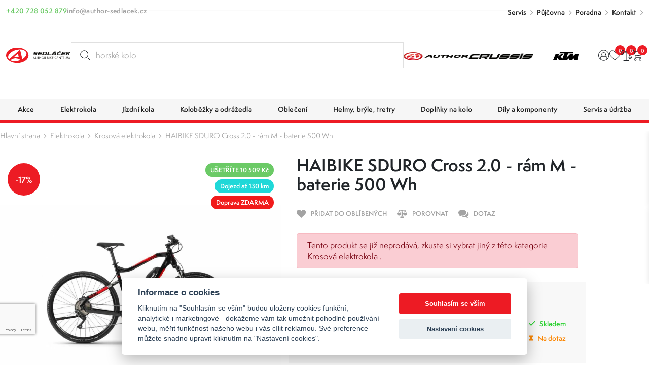

--- FILE ---
content_type: text/html; charset=UTF-8
request_url: https://www.author-sedlacek.cz/haibike-sduro-cross-2-0-
body_size: 20003
content:
<!DOCTYPE html>
<html lang="cs" class="csstransforms3d csstransitions">
<head>
    <meta charset="UTF-8">
    <meta name="viewport" content="width=device-width, initial-scale=1, shrink-to-fit=no">
    <title>HAIBIKE SDURO Cross 2.0 M | Sedláček Author Bike Centrum</title>
    <meta name="description" content=" Motor:YamahaKapacita baterie:500Rám:aluminium 6061, HD Interface, rychloupínák 5 x 135mm, kotoucová brzda Post MountMateriál:hliníkVidlice:SR Suntour NEX ">
    <meta name="keywords" content="">
    <meta name="robots" content="index, follow">
    <meta name="author" content="Orbinet s.r.o.">
    <meta name="viewport" content="width=device-width, initial-scale=1, user-scalable=no">
    <meta name="format-detection" content="telephone=no">

    <link rel="canonical" href="https://www.author-sedlacek.cz/haibike-sduro-cross-2-0-" />
        <meta property="og:title" content="HAIBIKE SDURO Cross 2.0 M" />
    <meta property="og:description" content=" Motor:YamahaKapacita baterie:500Rám:aluminium 6061, HD Interface, rychloupínák 5 x 135mm, kotoucová brzda Post MountMateriál:hliníkVidlice:SR Suntour NEX E25-LO Lockout, ocelová pružina, zdvih: 63mm, ocelový sloupek 1 1/8&quot;, rychloupínákZdvih přední:63Hlavové složení:A-Head Tapered, ball bearingPřeh" />
    <meta property="og:image" content="https://www.author-sedlacek.cz/temp/opengraph/product-auto/cross-2-00.jpg" />
    <meta property="og:url" content="https://www.author-sedlacek.cz/haibike-sduro-cross-2-0-" />
    <meta property="og:locale" content="cs" />
        <link rel="apple-touch-icon-precomposed" sizes="57x57" href="/build/images/favicons/cyklo/apple-touch-icon-57x57.604965ea.png" />
<link rel="apple-touch-icon-precomposed" sizes="114x114" href="/build/images/favicons/cyklo/apple-touch-icon-114x114.91c08dda.png" />
<link rel="apple-touch-icon-precomposed" sizes="72x72" href="/build/images/favicons/cyklo/apple-touch-icon-72x72.051381cd.png" />
<link rel="apple-touch-icon-precomposed" sizes="144x144" href="/build/images/favicons/cyklo/apple-touch-icon-144x144.da6e7835.png" />
<link rel="apple-touch-icon-precomposed" sizes="60x60" href="/build/images/favicons/cyklo/apple-touch-icon-60x60.2869c425.png" />
<link rel="apple-touch-icon-precomposed" sizes="120x120" href="/build/images/favicons/cyklo/apple-touch-icon-120x120.52e4ab96.png" />
<link rel="apple-touch-icon-precomposed" sizes="76x76" href="/build/images/favicons/cyklo/apple-touch-icon-76x76.6ab61a8c.png" />
<link rel="apple-touch-icon-precomposed" sizes="152x152" href="/build/images/favicons/cyklo/apple-touch-icon-152x152.5865e807.png" />
<link rel="icon" type="image/png" href="/build/images/favicons/cyklo/favicon-196x196.1683aaf4.png" sizes="196x196" />
<link rel="icon" type="image/png" href="/build/images/favicons/cyklo/favicon-96x96.ccd3e1d2.png" sizes="96x96" />
<link rel="icon" type="image/png" href="/build/images/favicons/cyklo/favicon-32x32.57c7e35a.png" sizes="32x32" />
<link rel="icon" type="image/png" href="/build/images/favicons/cyklo/favicon-16x16.3de6cb0b.png" sizes="16x16" />
<link rel="icon" type="image/png" href="/build/images/favicons/cyklo/favicon-128.f4fbd4ae.png" sizes="128x128" />
<meta name="application-name" content="HAIBIKE SDURO Cross 2.0 M"/>
<meta name="msapplication-TileColor" content="#000000" />
<meta name="msapplication-TileImage" content="/build/images/favicons/cyklo/mstile-144x144.da6e7835.png" />
<meta name="msapplication-square70x70logo" content="/build/images/favicons/cyklo/mstile-70x70.f4fbd4ae.png" />
<meta name="msapplication-square150x150logo" content="/build/images/favicons/cyklo/mstile-150x150.17228219.png" />
<meta name="msapplication-wide310x150logo" content="/build/images/favicons/cyklo/mstile-310x150.3bd09b1f.png" />
<meta name="msapplication-square310x310logo" content="/build/images/favicons/cyklo/mstile-310x310.822be11f.png" />    <link rel="preconnect" href="https:///use.typekit.net">
<link rel="stylesheet" href="https://use.typekit.net/rpe2lbc.css">
                <link rel="stylesheet" href="/build/953.042d6b7c.css"><link rel="stylesheet" href="/build/app.b1d1d218.css">
    
        <link rel="stylesheet" href="/build/product-detail.6be8af2c.css">

            <script src="https://www.google.com/recaptcha/api.js?render=6LcRP-QcAAAAABvOVMbcfenqHlKzc0-IYmbhe7We&badge=bottomleft"></script>
    
            <script>window.dataLayer = window.dataLayer || [];</script>
<script src="/global/js/cc-gtm.js"></script>

    <script>(function(w,d,s,l,i){w[l]=w[l]||[];w[l].push({'gtm.start':
				new Date().getTime(),event:'gtm.js'});var f=d.getElementsByTagName(s)[0],
			j=d.createElement(s),dl=l!='dataLayer'?'&l='+l:'';j.async=true;j.src=
			'https://www.googletagmanager.com/gtm.js?id='+i+dl;f.parentNode.insertBefore(j,f);
		})(window,document,'script','dataLayer','GTM-N3LN9J3');</script>

<!-- Google Tag Manager -->

    <script>
        window.dataLayer = window.dataLayer || [];
                    window.dataLayer.push({"pageType":"product"});
                    window.dataLayer.push({"product":{"ecomm_prodid":10208,"ecomm_pcat":"Krosov\u00e1 elektrokola","ecomm_pname":"HAIBIKE SDURO Cross 2.0 - r\u00e1m M - baterie 500 Wh","ecomm_totalvalue":49990,"ecomm_currency":"CZK","ecomm_quantity":1}});
                    window.dataLayer.push({"userType":"unAuthenticated"});
            </script>
        <meta name="google-site-verification" content="jnWSowZV34DU8susHnV-rvqqzyhuWnWJBQSxEd8RX9Y" />        	<script type="text/javascript">
		//<![CDATA[
		var _hwq = _hwq || [];
		_hwq.push(['setKey', '4AE25E6657B307B95AC52C7FEE24FA48']);_hwq.push(['setTopPos', '60']);_hwq.push(['showWidget', '21']);(function() {
			var ho = document.createElement('script'); ho.type = 'text/javascript'; ho.async = true;
			ho.src = 'https://cz.im9.cz/direct/i/gjs.php?n=wdgt&sak=4AE25E6657B307B95AC52C7FEE24FA48';
			var s = document.getElementsByTagName('script')[0]; s.parentNode.insertBefore(ho, s);
		})();
		//]]>
	</script>
        <link rel="preload" as="image" href="/build/images/loading.eff685bc.svg" />
<link rel="preload" as="image" href="/build/images/loading-green.3facfd35.svg" />
<link rel="preload" as="image" href="/build/images/loading-pink.c17d5414.svg" />
<style>
    img[src=""] {
        font-size: 0;
    }
    img[src=""]::before {
        content: "";
        position: absolute;
        inset: 0;
        background: url("/build/images/loading.eff685bc.svg") no-repeat center center #fff;
        background-size: 80px 80px;
        z-index: 2;
    }
    body.theme-author img[src=""]::before {
        background: url("/build/images/loading-green.3facfd35.svg") no-repeat center center #fff;
    }
    body.theme-metaflux img[src=""]::before {
        background: url("/build/images/loading-pink.c17d5414.svg") no-repeat center center #fff;
    }
</style>
                    <script>
          (function(t, r, a, c, k, i, n, g) {t['ROIDataObject'] = k;
            t[k]=t[k]||function(){(t[k].q=t[k].q||[]).push(arguments)},t[k].c=i;n=r.createElement(a),
              g=r.getElementsByTagName(a)[0];n.async=1;n.src=c;g.parentNode.insertBefore(n,g)
          })(window, document, 'script', '//www.heureka.cz/ocm/sdk.js?version=2&page=product_detail', 'heureka', 'cz');
        </script>
    
                    <script type="application/ld+json">[{"@context":"https:\/\/schema.org\/","@type":"WebSite","name":"Sedl\u00e1\u010dek Author Bike Centrum","url":"https:\/\/www.author-sedlacek.cz\/"},{"@context":"https:\/\/schema.org\/","@type":"Organization","name":"Sedl\u00e1\u010dek s.r.o.","url":"https:\/\/www.sedlacek-karcher.cz","logo":"https:\/\/www.sedlacek-karcher.cz\/build\/images\/sedlacek-logotyp.4a778ead.svg"},{"@context":"https:\/\/schema.org\/","@type":"BreadcrumbList","itemListElement":[{"@type":"ListItem","position":1,"name":"Elektrokola","item":"https:\/\/www.author-sedlacek.cz\/elektrokola"},{"@type":"ListItem","position":2,"name":"Krosov\u00e1 elektrokola","item":"https:\/\/www.author-sedlacek.cz\/krosova-elektrokola"},{"@type":"ListItem","position":3,"name":"HAIBIKE SDURO Cross 2.0 - r\u00e1m M - baterie 500 Wh","item":"https:\/\/www.author-sedlacek.cz\/haibike-sduro-cross-2-0-"}]},{"@context":"https:\/\/schema.org\/","@type":"Product","name":"HAIBIKE SDURO Cross 2.0 - r\u00e1m M - baterie 500 Wh","sku":"10208","image":[{"@type":"ImageObject","url":"https:\/\/www.author-sedlacek.cz\/temp\/product\/sd\/1x1\/cross-2-00.jpg","width":720,"height":720},{"@type":"ImageObject","url":"https:\/\/www.author-sedlacek.cz\/temp\/product\/sd\/4x3\/cross-2-00.jpg","width":960,"height":720},{"@type":"ImageObject","url":"https:\/\/www.author-sedlacek.cz\/temp\/product\/sd\/16x9\/cross-2-00.jpg","width":1280,"height":720}],"offers":{"@type":"Offer","url":"https:\/\/www.author-sedlacek.cz\/haibike-sduro-cross-2-0-","priceCurrency":"CZK","price":49990,"itemCondition":"https:\/\/schema.org\/NewCondition","availability":"https:\/\/schema.org\/InStock"}}]</script>    </head>
<body class="theme-author js-body "     data-spy="scroll" data-target="#nav-tabs-navbar" data-offset="150"
>

    <!-- Google Tag Manager (noscript) -->
    <noscript><iframe src="https://www.googletagmanager.com/ns.html?id=GTM-N3LN9J3" height="0" width="0" style="display:none;visibility:hidden"></iframe></noscript>
<!-- End Google Tag Manager (noscript) -->    <div class="preloader-wrapper js-page-preloader">
    <div class="loader-container ball-chasing">
        <div class="loader">
            <div class="ball-1"></div>
            <div class="ball-2"></div>
        </div>
    </div>
</div>
                        

<header class="header js-header">
  <div class="header-top js-header-top">
    
    <div class="header-top__container container-fhd">
      <div class="header-top__upper">
        <div class="header-contact-wrapper">
          <div class="header-contact-item-row text-green">
            <div class="header-contact-item-icon">
              <span class="icon-phone"></span>
            </div>
            <div class="header-contact-item-info">
              <a href="tel:+420728052879">+420 728 052 879</a>
            </div>
          </div>
          <div class="header-contact-item-row text-gray">
            <div class="header-contact-item-icon">
              <span class="icon-mail"></span>
            </div>
            <div class="header-contact-item-info">
              <a href="mailto:info@author-sedlacek.cz">info@author-sedlacek.cz</a>
            </div>
          </div>
        </div>

        <div class="header-menu-wrapper">
    <ul>
                    <li><a href="/servis" target="_self">Servis</a></li>
                    <li><a href="/pujcovna" target="_self">Půjčovna</a></li>
                    <li><a href="/cyklisticka-poradna" target="_self">Poradna</a></li>
                    <li><a href="/kontakty" target="_self">Kontakt</a></li>
            </ul>
</div>
      </div>

      <div class="header-top__lower">
        <a href="/" class="header-logo-wrapper">
        <span class="header-logo">
          <img src="/build/images/logo-sedlacek-author.7309ecc7.svg" alt="Sedláček - Author bike centrum logo">
        </span>
        </a>

        <div id="placeholder-strings" class="d-none" aria-hidden="true"></div>

<div class="search-box" data-search-box="searchbox" aria-expanded="false">
    <div class="search-box__container" data-search-box="container">
                
        <form method="get" action="https://www.author-sedlacek.cz/search" class="search-box__form w-100 form-group mb-0">
        <input type="text" id="query" name="query" required="required" placeholder="Hledat produkt..." class="search-box__input form-control w-100 js-on-keyup-send-value-to" autocomplete="off" data-url="/search-widget-redraw" data-typed="horské kolo; cyklistický dres; silniční helma;Hledat produkt..." />
        <button type="submit" id="submit" name="submit" class="search-box__btn" title="Vyhledat"><svg aria-hidden="true"><use href="/build/images/sprites/app.4774133b.svg#search"></use></svg></button>

                
        </form>

        <div class="search-box__dropdown" data-search-box="dropdown">
            
<div id="js-search-widget-search-results" class="search-box__results">
    
    <div class="search-box__content">
    
    
    
                    
    <div class="search-results-tab" id="history" role="tabpanel">
        <div class="search-results-tab__head mb-3 js-tab-pane-content">
            <h2 class="title title--h6">Nejčastěji vyhledávané</h2>
        </div>
        <div class="search-results-tab__body">
                            <ul class="search-result-list">
                                            <li class="search-result-item">
                            <a href="/search?query=Stojan" class="search-result-item__link">
                                <svg class="search-result-item__icon">
                                    <use href="/build/images/sprites/app.4774133b.svg#history"></use>
                                </svg>
                                <h3 class="title title--h5">Stojan</h3>
                            </a>
                        </li>
                                            <li class="search-result-item">
                            <a href="/search?query=detske%20sedlo" class="search-result-item__link">
                                <svg class="search-result-item__icon">
                                    <use href="/build/images/sprites/app.4774133b.svg#history"></use>
                                </svg>
                                <h3 class="title title--h5">detske sedlo</h3>
                            </a>
                        </li>
                                            <li class="search-result-item">
                            <a href="/search?query=kra%C5%A5asy" class="search-result-item__link">
                                <svg class="search-result-item__icon">
                                    <use href="/build/images/sprites/app.4774133b.svg#history"></use>
                                </svg>
                                <h3 class="title title--h5">kraťasy</h3>
                            </a>
                        </li>
                                            <li class="search-result-item">
                            <a href="/search?query=Mineral" class="search-result-item__link">
                                <svg class="search-result-item__icon">
                                    <use href="/build/images/sprites/app.4774133b.svg#history"></use>
                                </svg>
                                <h3 class="title title--h5">Mineral</h3>
                            </a>
                        </li>
                                            <li class="search-result-item">
                            <a href="/search?query=p%C5%99ehazova%C4%8Dka" class="search-result-item__link">
                                <svg class="search-result-item__icon">
                                    <use href="/build/images/sprites/app.4774133b.svg#history"></use>
                                </svg>
                                <h3 class="title title--h5">přehazovačka</h3>
                            </a>
                        </li>
                                            <li class="search-result-item">
                            <a href="/search?query=skialp%20kombin%C3%A9za" class="search-result-item__link">
                                <svg class="search-result-item__icon">
                                    <use href="/build/images/sprites/app.4774133b.svg#history"></use>
                                </svg>
                                <h3 class="title title--h5">skialp kombinéza</h3>
                            </a>
                        </li>
                                            <li class="search-result-item">
                            <a href="/search?query=du%C5%A0e" class="search-result-item__link">
                                <svg class="search-result-item__icon">
                                    <use href="/build/images/sprites/app.4774133b.svg#history"></use>
                                </svg>
                                <h3 class="title title--h5">duŠe</h3>
                            </a>
                        </li>
                                            <li class="search-result-item">
                            <a href="/search?query=Sixtus" class="search-result-item__link">
                                <svg class="search-result-item__icon">
                                    <use href="/build/images/sprites/app.4774133b.svg#history"></use>
                                </svg>
                                <h3 class="title title--h5">Sixtus</h3>
                            </a>
                        </li>
                                            <li class="search-result-item">
                            <a href="/search?query=Dream%20k" class="search-result-item__link">
                                <svg class="search-result-item__icon">
                                    <use href="/build/images/sprites/app.4774133b.svg#history"></use>
                                </svg>
                                <h3 class="title title--h5">Dream k</h3>
                            </a>
                        </li>
                                            <li class="search-result-item">
                            <a href="/search?query=M%C4%9Brka%20na%20%C5%99et%C4%9Bz" class="search-result-item__link">
                                <svg class="search-result-item__icon">
                                    <use href="/build/images/sprites/app.4774133b.svg#history"></use>
                                </svg>
                                <h3 class="title title--h5">Měrka na řetěz</h3>
                            </a>
                        </li>
                                    </ul>
                    </div>
    </div>
    
    </div></div>
            <div class="search-box__foot">
    <label for="submit" class="button button--primary button--large w-100 justify-content-center text-center" title="Zobrazit všechny výsledky">
        <span class="button__text" data-text="Vyhledat" data-text-md="Zobrazit všechny výsledky"></span>
    </label>

    <button class="button button--primary button--large w-100 justify-content-center text-center" title="Zavřít vyhledávání" data-search-box="close">
        <span class="button__text" data-text="Zavřít" data-text-md="Zavřít vyhledávání"></span>
    </button>
</div>        </div>
    </div>
    <div class="backdrop backdrop--search-box" data-backdrop="search-box"></div>
</div>


        <div class="header-logos-wrapper">
          <a href="/author" class="header-logo-item">
            <img src="/build/images/author.623f43aa.png" alt="Author logo" width="684" height="127">
          </a>
          <a href="/crussis" class="header-logo-item">
            <img src="/build/images/crussis.005dcbab.png" alt="Crussis logo" width="295" height="25">
          </a>

          <a href="/ktm" class="header-logo-item">
            <img src="/build/images/logo-ktm.ed594aa8.svg" alt="KTM logo" width="130" height="41">
          </a>
        </div>

        <nav class="user-menu">
          <div class="float-menu js-float-menu">

            <div class="float-menu-item float-menu-search js-float-menu-item-wrapper">
    <button class="float-menu-item__link js-float-menu-trigger" data-search-box="toggle">
        <span class="float-menu-item__icon-wrapper">
          <svg class="float-menu-item__icon"><use href="/build/images/sprites/app.4774133b.svg#search"></use></svg>
        </span>
    </button>
</div>
                        <div class="float-menu-item float-menu-item--user js-float-menu-item-wrapper">
                                                        <a id="login-widget-btn" href="/login" class="float-menu-item__link js-float-menu-trigger">
    <span class="float-menu-item__icon-wrapper">
        <svg class="float-menu-item__icon"><use href="/build/images/sprites/app.4774133b.svg#user"></use></svg>
            </span>
</a>              <div class="float-menu-content small js-float-menu-content">
                <div class="row no-gutters">
                  <div class="col-12">
                    <div id="widget-login-wrapper" class="user-float-menu-wrapper">
                      <div class="user-float-menu-heading">
    <h2>Přihlášení</h2>
    <p>Nemáte účet? <a href="/signup">Zaregistrujte se</a></p>
</div>
<form method="post" action="/login-widget" class="form-widget-wrapper js-widget-login-form">
    <div class="user-float-menu-form-wrapper">
                        <div class="user-float-menu-form-inputs-wrapper">
            <div class="dark-input-wrapper w-icon">
                <span class="dark-input-icon icon-mail"></span>
                <input type="email" value="" name="login_email" class="form-control" placeholder="Váš E-mail" required>
            </div>
            <div class="dark-input-wrapper w-icon">
                <span class="dark-input-icon icon-icon-lock"></span>
                <input type="password" name="login_password" class="form-control" placeholder="Heslo" required>
            </div>
        </div>
        <input type="hidden" name="_csrf_token" value="96cd8b5248e3.i8H39Pr-O0aoOpo6LLe3mp1b7Iex2rbroHXvxxuH6G8.2qWysZe7dzGfc9BAWobP06Ro2_33iP-m_za4hiLDmTbt8qGfsrB8FJ9Pog">
        <div class="user-float-menu-form-note">
            <p><a href="/forgotten-password">Zapomněli jste heslo?</a></p>
        </div>
    </div>
    <div class="user-float-menu-buttons">
        <button type="submit" class="btn btn-primary chevron-right text-uppercase justify-content-center w-100">Přihlásit se</button>
    </div>
</form>
                    </div>
                  </div>
                </div>
              </div>
            </div>

                        <div class="float-menu-item float-menu-item--favourite js-float-menu-item-wrapper">
              <a href="/product/favourite" class="float-menu-item__link js-float-menu-trigger">
    <span class="float-menu-item__icon-wrapper">
        <svg class="float-menu-item__icon"><use href="/build/images/sprites/app.4774133b.svg#heart"></use></svg>
    <span id="favourite-count" class="badge badge-pill">0</span>    </span>
</a>
<div class="float-menu-content js-float-menu-content">
    <div class="row no-gutters">
        <div class="col-12">
            <div id="favourite-list-wrapper" class="favourite-float-menu-wrapper">
                <h2>Oblíbené produkty</h2>
                                    <p class="mt-3 mb-0">Nemáte uloženy žádné oblíbené produkty.</p>
                            </div>
        </div>
    </div>
        </div>

            </div>

            <div class="float-menu-item float-menu-item--compare js-float-menu-item-wrapper" id="snippet-compare-widget">
              <a href="https://www.author-sedlacek.cz/porovnani" class="float-menu-item__link js-float-menu-trigger">
        <span class="float-menu-item__icon-wrapper">
        <svg class="float-menu-item__icon">
        <use href="/build/images/sprites/app.4774133b.svg#scale"></use>
    </svg>
    <span class="badge badge-pill">0</span>
    </span>
</a>

<div class="float-menu-content js-float-menu-content">
    <div class="float-menu-content__inner">
        <div class="float-menu-content__scrollable">
            <div class="row no-gutters">
                <div class="col-12">
                    <div id="favourite-list-wrapper" class="favourite-float-menu-wrapper">
                        <h2>Porovnání produktů</h2>
                                                    <p class="mt-3 mb-0">Nemáte uloženy žádné produkty k porovnání.</p>
                                            </div>
                </div>
            </div>
        </div>
            </div>
</div>

            </div>

                        <div class="float-menu-item float-menu-item--cart js-float-menu-item-wrapper" id="js-cart-widget">
        <a href="" class="float-menu-item__link js-float-menu-trigger">
        <span class="float-menu-item__icon-wrapper">
            <svg class="float-menu-item__icon">
                <use href="/build/images/sprites/app.4774133b.svg#cart"></use>
            </svg>
            <span class="badge badge-pill">0</span>
        </span>
    </a>
    <div class="float-menu-content float-menu-content--cart js-float-menu-content">
        <div class="float-menu-content__inner">

            <div class="float-menu-content__scrollable">

                <div class="cart-window-products-wrapper">
                    <h2>Nákupní košík</h2>
                                            <div class="cart-window-empty">
                            <img src="/build/images/prazdny.c0f18ea8.svg" alt="Cart empty" class="cart-window-empty-image">
                            <div class="cart-window-empty-text">
                                Jsem prázdný
                            </div>
                        </div>
                                    </div>
            </div>

            <div class="float-menu-content__fixed">

                                <div class="cart-window-products-buttons">
                    <a href=""
                       class="btn btn-bg-main text-uppercase js-float-menu-trigger">Pokračovat v nákupu</a>
                                    </div>

                                                            </div>

        </div>
    </div>
</div>

          </div>
        </nav>

        <div class="nav-trigger js-nav-trigger">
    <span></span>
    <span></span>
    <span></span>
</div>      </div>
    </div>
  </div>

  <div class="header-bottom js-header-bottom">
    <nav class="navigation container-fhd js-nav">
      <ul class="main-nav level-1 js-nav-level">

                            <li class="nav-with-sub js-nav-sub-wrapper">
            <div class="nav-link-wrapper js-nav-next">
                <a href="/akce"
                   class="nav-link-main nav-link">
                                                                    <div class="nav-link-image">
                            <picture>
                                <img src=""
                                     data-src="https://www.author-sedlacek.cz/images/product-category-list-image-front/1359.jpg"
                                     alt="Akce"
                                     class="img-fluid js-lazy-img lazy-loader--small">
                            </picture>
                        </div>
                                        <div class="nav-link-name">Akce</div>
                </a>
                                    <div class="nav-link-next-trigger js-nav-next-trigger"><span
                                class="icon-chevron-right-thin"></span></div>
                            </div>
                                            <div class="nav-submenu js-nav-submenu">
                    <ul class="level-2 js-nav-level">
                        <li class="nav-back-title js-nav-back">
                            <div class="nav-link-wrapper js-nav-back-title">
                                <div class="nav-link-prev-trigger js-nav-back-trigger"><span
                                            class="icon-chevron-right-thin"></span></div>
                                <a href="/akce"
                                   class="nav-link-title nav-link">
                                    <div class="nav-link-name">Akce</div>
                                </a>
                            </div>
                        </li>

                                                <li class="nav-cat-parent">
                            <div class="nav-link-wrapper">
                                <a href="/akce"
                                   class="nav-link">
                                                                                                                    <div class="nav-link-image">
                                            <picture>
                                                <img src=""
                                                     data-src="https://www.author-sedlacek.cz/images/product-category-list-image-front/1359.jpg"
                                                     alt="Akce"
                                                     class="img-fluid js-lazy-img lazy-loader--small">
                                            </picture>
                                        </div>
                                                                        <div class="nav-link-name">Všechny akce</div>
                                </a>
                            </div>
                        </li>

                                                    <li class="nav-with-sub js-nav-sub-wrapper">
                                <div class="nav-link-wrapper js-nav-next">
                                    <a href="/slevy-author-days"
                                       class="nav-link">
                                                                                                                                <div class="nav-link-image">
                                                <picture>
                                                    <img src=""
                                                         data-src="https://www.author-sedlacek.cz/images/product-category-list-image-front/1510.jpg"
                                                         alt="Author Days"
                                                         class="img-fluid js-lazy-img lazy-loader--small">
                                                </picture>
                                            </div>
                                                                                <div class="nav-link-name">Author Days</div>
                                    </a>
                                                                    </div>
                                                            </li>
                                                    <li class="nav-with-sub js-nav-sub-wrapper">
                                <div class="nav-link-wrapper js-nav-next">
                                    <a href="/akce-mesice"
                                       class="nav-link">
                                                                                                                                <div class="nav-link-image">
                                                <picture>
                                                    <img src=""
                                                         data-src="https://www.author-sedlacek.cz/images/product-category-list-image-front/1406.jpg"
                                                         alt="Akce měsíce"
                                                         class="img-fluid js-lazy-img lazy-loader--small">
                                                </picture>
                                            </div>
                                                                                <div class="nav-link-name">Akce měsíce</div>
                                    </a>
                                                                    </div>
                                                            </li>
                                                    <li class="nav-with-sub js-nav-sub-wrapper">
                                <div class="nav-link-wrapper js-nav-next">
                                    <a href="/darkove-poukazy"
                                       class="nav-link">
                                                                                                                                <div class="nav-link-image">
                                                <picture>
                                                    <img src=""
                                                         data-src="https://www.author-sedlacek.cz/images/product-category-list-image-front/1410.jpg"
                                                         alt="Dárkové poukazy"
                                                         class="img-fluid js-lazy-img lazy-loader--small">
                                                </picture>
                                            </div>
                                                                                <div class="nav-link-name">Dárkové poukazy</div>
                                    </a>
                                                                    </div>
                                                            </li>
                                                    <li class="nav-with-sub js-nav-sub-wrapper">
                                <div class="nav-link-wrapper js-nav-next">
                                    <a href="/vyprodej"
                                       class="nav-link">
                                                                                                                                <div class="nav-link-image">
                                                <picture>
                                                    <img src=""
                                                         data-src="https://www.author-sedlacek.cz/images/product-category-list-image-front/1280.jpg"
                                                         alt="Výprodej"
                                                         class="img-fluid js-lazy-img lazy-loader--small">
                                                </picture>
                                            </div>
                                                                                <div class="nav-link-name">Výprodej</div>
                                    </a>
                                                                    </div>
                                                            </li>
                                                    <li class="nav-with-sub js-nav-sub-wrapper">
                                <div class="nav-link-wrapper js-nav-next">
                                    <a href="/bazar-jizdnich-kol"
                                       class="nav-link">
                                                                                                                                <div class="nav-link-image">
                                                <picture>
                                                    <img src=""
                                                         data-src="https://www.author-sedlacek.cz/images/product-category-list-image-front/1360.jpg"
                                                         alt="Bazar"
                                                         class="img-fluid js-lazy-img lazy-loader--small">
                                                </picture>
                                            </div>
                                                                                <div class="nav-link-name">Bazar</div>
                                    </a>
                                                                    </div>
                                                            </li>
                                            </ul>
                                                                                <div class="nav-banner-wrapper">
                                <a href="" target="_self" class="nav-banner-item">
        <img
                src=""
                data-src="https://www.author-sedlacek.cz/images/banner/banner-category-menu/47.jpg"
                alt=""
                class="img-fluid js-lazy-img lazy-loader--medium">
        <div class="nav-banner-item-text">
            <div class="nav-banner-item-title"></div>
            <div class="nav-banner-item-info"></div>
        </div>
    </a>
                                            </div>
                                    </div>
                    </li>
            <li class="nav-with-sub js-nav-sub-wrapper">
            <div class="nav-link-wrapper js-nav-next">
                <a href="/elektrokola"
                   class="nav-link-main nav-link">
                                                                    <div class="nav-link-image">
                            <picture>
                                <img src=""
                                     data-src="https://www.author-sedlacek.cz/images/product-category-list-image-front/614.jpg"
                                     alt="Elektrokola"
                                     class="img-fluid js-lazy-img lazy-loader--small">
                            </picture>
                        </div>
                                        <div class="nav-link-name">Elektrokola</div>
                </a>
                                    <div class="nav-link-next-trigger js-nav-next-trigger"><span
                                class="icon-chevron-right-thin"></span></div>
                            </div>
                                            <div class="nav-submenu js-nav-submenu">
                    <ul class="level-2 js-nav-level">
                        <li class="nav-back-title js-nav-back">
                            <div class="nav-link-wrapper js-nav-back-title">
                                <div class="nav-link-prev-trigger js-nav-back-trigger"><span
                                            class="icon-chevron-right-thin"></span></div>
                                <a href="/elektrokola"
                                   class="nav-link-title nav-link">
                                    <div class="nav-link-name">Elektrokola</div>
                                </a>
                            </div>
                        </li>

                                                <li class="nav-cat-parent">
                            <div class="nav-link-wrapper">
                                <a href="/elektrokola"
                                   class="nav-link">
                                                                                                                    <div class="nav-link-image">
                                            <picture>
                                                <img src=""
                                                     data-src="https://www.author-sedlacek.cz/images/product-category-list-image-front/614.jpg"
                                                     alt="Elektrokola"
                                                     class="img-fluid js-lazy-img lazy-loader--small">
                                            </picture>
                                        </div>
                                                                        <div class="nav-link-name">Všechny elektrokola</div>
                                </a>
                            </div>
                        </li>

                                                    <li class="nav-with-sub js-nav-sub-wrapper">
                                <div class="nav-link-wrapper js-nav-next">
                                    <a href="/celoodpruzena-elektrokola"
                                       class="nav-link">
                                                                                                                                <div class="nav-link-image">
                                                <picture>
                                                    <img src=""
                                                         data-src="https://www.author-sedlacek.cz/images/product-category-list-image-front/1435.jpg"
                                                         alt="Celoodpružená elektrokola"
                                                         class="img-fluid js-lazy-img lazy-loader--small">
                                                </picture>
                                            </div>
                                                                                <div class="nav-link-name">Celoodpružená elektrokola</div>
                                    </a>
                                                                            <div class="nav-link-next-trigger js-nav-next-trigger"><span
                                                    class="icon-chevron-right-thin"></span></div>
                                                                    </div>
                                                                                                        <div class="nav-submenu js-nav-submenu">
                                        <ul class="level-3 js-nav-level">
                                            <li class="nav-back-title js-nav-back">
                                                <div class="nav-link-wrapper js-nav-back-title">
                                                    <div class="nav-link-prev-trigger js-nav-back-trigger"><span
                                                                class="icon-chevron-right-thin"></span>
                                                    </div>
                                                    <a href="/celoodpruzena-elektrokola"
                                                       class="nav-link-title nav-link">
                                                        <div class="nav-link-name">Celoodpružená elektrokola</div>
                                                    </a>
                                                </div>
                                            </li>

                                                                                        <li class="nav-cat-parent">
                                                <div class="nav-link-wrapper">
                                                    <a href="/celoodpruzena-elektrokola" class="nav-link">
                                                                                                                                                                                <div class="nav-link-image">
                                                                <picture>
                                                                    <img src=""
                                                                         data-src="https://www.author-sedlacek.cz/images/product-category-list-image-front/1435.jpg"
                                                                         alt="Celoodpružená elektrokola"
                                                                         class="img-fluid js-lazy-img lazy-loader--small">
                                                                </picture>
                                                            </div>
                                                                                                                <div class="nav-link-name">Všechny celoodpružená elektrokola</div>
                                                    </a>
                                                </div>
                                            </li>

                                                                                            <li>
                                                    <div class="nav-link-wrapper">
                                                        <a href="/celoodpruzena-elektrokola-enduro"
                                                           class="nav-link">
                                                                                                                                                                                            <div class="nav-link-image">
                                                                    <picture>
                                                                        <img src=""
                                                                             data-src="https://www.author-sedlacek.cz/images/product-category-list-image-front/1482.jpg"
                                                                             alt="Enduro"
                                                                             class="img-fluid js-lazy-img lazy-loader--small">
                                                                    </picture>
                                                                </div>
                                                                                                                        <div class="nav-link-name">Enduro</div>
                                                        </a>
                                                    </div>
                                                </li>
                                                                                            <li>
                                                    <div class="nav-link-wrapper">
                                                        <a href="/celoodpruzena-elektrokola-all-mountain"
                                                           class="nav-link">
                                                                                                                                                                                            <div class="nav-link-image">
                                                                    <picture>
                                                                        <img src=""
                                                                             data-src="https://www.author-sedlacek.cz/images/product-category-list-image-front/1483.jpg"
                                                                             alt="All mountain"
                                                                             class="img-fluid js-lazy-img lazy-loader--small">
                                                                    </picture>
                                                                </div>
                                                                                                                        <div class="nav-link-name">All mountain</div>
                                                        </a>
                                                    </div>
                                                </li>
                                                                                            <li>
                                                    <div class="nav-link-wrapper">
                                                        <a href="/celoodpruzena-elektrokola-marathon"
                                                           class="nav-link">
                                                                                                                                                                                            <div class="nav-link-image">
                                                                    <picture>
                                                                        <img src=""
                                                                             data-src="https://www.author-sedlacek.cz/images/product-category-list-image-front/1484.jpg"
                                                                             alt="Marathon"
                                                                             class="img-fluid js-lazy-img lazy-loader--small">
                                                                    </picture>
                                                                </div>
                                                                                                                        <div class="nav-link-name">Marathon</div>
                                                        </a>
                                                    </div>
                                                </li>
                                                                                            <li>
                                                    <div class="nav-link-wrapper">
                                                        <a href="/celoodpruzena-elektrokola-tour"
                                                           class="nav-link">
                                                                                                                                                                                            <div class="nav-link-image">
                                                                    <picture>
                                                                        <img src=""
                                                                             data-src="https://www.author-sedlacek.cz/images/product-category-list-image-front/1485.jpg"
                                                                             alt="Tour"
                                                                             class="img-fluid js-lazy-img lazy-loader--small">
                                                                    </picture>
                                                                </div>
                                                                                                                        <div class="nav-link-name">Tour</div>
                                                        </a>
                                                    </div>
                                                </li>
                                                                                            <li>
                                                    <div class="nav-link-wrapper">
                                                        <a href="/celoodpruzena-elektrokola-damska"
                                                           class="nav-link">
                                                                                                                                                                                            <div class="nav-link-image">
                                                                    <picture>
                                                                        <img src=""
                                                                             data-src="https://www.author-sedlacek.cz/images/product-category-list-image-front/1486.jpg"
                                                                             alt="Dámská"
                                                                             class="img-fluid js-lazy-img lazy-loader--small">
                                                                    </picture>
                                                                </div>
                                                                                                                        <div class="nav-link-name">Dámská</div>
                                                        </a>
                                                    </div>
                                                </li>
                                                                                    </ul>
                                    </div>
                                                            </li>
                                                    <li class="nav-with-sub js-nav-sub-wrapper">
                                <div class="nav-link-wrapper js-nav-next">
                                    <a href="/horska-elektrokola"
                                       class="nav-link">
                                                                                                                                <div class="nav-link-image">
                                                <picture>
                                                    <img src=""
                                                         data-src="https://www.author-sedlacek.cz/images/product-category-list-image-front/618.jpg"
                                                         alt="Horská elektrokola"
                                                         class="img-fluid js-lazy-img lazy-loader--small">
                                                </picture>
                                            </div>
                                                                                <div class="nav-link-name">Horská elektrokola</div>
                                    </a>
                                                                    </div>
                                                            </li>
                                                    <li class="nav-with-sub js-nav-sub-wrapper">
                                <div class="nav-link-wrapper js-nav-next">
                                    <a href="/trekova-elektrokola"
                                       class="nav-link">
                                                                                                                                <div class="nav-link-image">
                                                <picture>
                                                    <img src=""
                                                         data-src="https://www.author-sedlacek.cz/images/product-category-list-image-front/615.jpg"
                                                         alt="Treková elektrokola"
                                                         class="img-fluid js-lazy-img lazy-loader--small">
                                                </picture>
                                            </div>
                                                                                <div class="nav-link-name">Treková elektrokola</div>
                                    </a>
                                                                    </div>
                                                            </li>
                                                    <li class="nav-with-sub js-nav-sub-wrapper">
                                <div class="nav-link-wrapper js-nav-next">
                                    <a href="/krosova-elektrokola"
                                       class="nav-link">
                                                                                                                                <div class="nav-link-image">
                                                <picture>
                                                    <img src=""
                                                         data-src="https://www.author-sedlacek.cz/images/product-category-list-image-front/617.jpg"
                                                         alt="Krosová elektrokola"
                                                         class="img-fluid js-lazy-img lazy-loader--small">
                                                </picture>
                                            </div>
                                                                                <div class="nav-link-name">Krosová elektrokola</div>
                                    </a>
                                                                    </div>
                                                            </li>
                                                    <li class="nav-with-sub js-nav-sub-wrapper">
                                <div class="nav-link-wrapper js-nav-next">
                                    <a href="/damska-elektrokola"
                                       class="nav-link">
                                                                                                                                <div class="nav-link-image">
                                                <picture>
                                                    <img src=""
                                                         data-src="https://www.author-sedlacek.cz/images/product-category-list-image-front/1368.jpg"
                                                         alt="Dámská elektrokola"
                                                         class="img-fluid js-lazy-img lazy-loader--small">
                                                </picture>
                                            </div>
                                                                                <div class="nav-link-name">Dámská elektrokola</div>
                                    </a>
                                                                    </div>
                                                            </li>
                                                    <li class="nav-with-sub js-nav-sub-wrapper">
                                <div class="nav-link-wrapper js-nav-next">
                                    <a href="/mestska-elektrokola"
                                       class="nav-link">
                                                                                                                                <div class="nav-link-image">
                                                <picture>
                                                    <img src=""
                                                         data-src="https://www.author-sedlacek.cz/images/product-category-list-image-front/616.jpg"
                                                         alt="Městská elektrokola"
                                                         class="img-fluid js-lazy-img lazy-loader--small">
                                                </picture>
                                            </div>
                                                                                <div class="nav-link-name">Městská elektrokola</div>
                                    </a>
                                                                    </div>
                                                            </li>
                                            </ul>
                                                                                <div class="nav-banner-wrapper">
                                <a href="" target="_self" class="nav-banner-item">
        <img
                src=""
                data-src="https://www.author-sedlacek.cz/images/banner/banner-category-menu/16.jpg"
                alt="Elektrokola Crussis"
                class="img-fluid js-lazy-img lazy-loader--medium">
        <div class="nav-banner-item-text">
            <div class="nav-banner-item-title">Elektrokola Crussis</div>
            <div class="nav-banner-item-info">Nová kolekce 2022</div>
        </div>
    </a>
                                            </div>
                                    </div>
                    </li>
            <li class="nav-with-sub js-nav-sub-wrapper">
            <div class="nav-link-wrapper js-nav-next">
                <a href="/jizdni-kola"
                   class="nav-link-main nav-link">
                                                                    <div class="nav-link-image">
                            <picture>
                                <img src=""
                                     data-src="https://www.author-sedlacek.cz/images/product-category-list-image-front/602.jpg"
                                     alt="Jízdní kola"
                                     class="img-fluid js-lazy-img lazy-loader--small">
                            </picture>
                        </div>
                                        <div class="nav-link-name">Jízdní kola</div>
                </a>
                                    <div class="nav-link-next-trigger js-nav-next-trigger"><span
                                class="icon-chevron-right-thin"></span></div>
                            </div>
                                            <div class="nav-submenu js-nav-submenu">
                    <ul class="level-2 js-nav-level">
                        <li class="nav-back-title js-nav-back">
                            <div class="nav-link-wrapper js-nav-back-title">
                                <div class="nav-link-prev-trigger js-nav-back-trigger"><span
                                            class="icon-chevron-right-thin"></span></div>
                                <a href="/jizdni-kola"
                                   class="nav-link-title nav-link">
                                    <div class="nav-link-name">Jízdní kola</div>
                                </a>
                            </div>
                        </li>

                                                <li class="nav-cat-parent">
                            <div class="nav-link-wrapper">
                                <a href="/jizdni-kola"
                                   class="nav-link">
                                                                                                                    <div class="nav-link-image">
                                            <picture>
                                                <img src=""
                                                     data-src="https://www.author-sedlacek.cz/images/product-category-list-image-front/602.jpg"
                                                     alt="Jízdní kola"
                                                     class="img-fluid js-lazy-img lazy-loader--small">
                                            </picture>
                                        </div>
                                                                        <div class="nav-link-name">Všechny jízdní kola</div>
                                </a>
                            </div>
                        </li>

                                                    <li class="nav-with-sub js-nav-sub-wrapper">
                                <div class="nav-link-wrapper js-nav-next">
                                    <a href="/horska-kola"
                                       class="nav-link">
                                                                                                                                <div class="nav-link-image">
                                                <picture>
                                                    <img src=""
                                                         data-src="https://www.author-sedlacek.cz/images/product-category-list-image-front/607.jpg"
                                                         alt="Horská kola"
                                                         class="img-fluid js-lazy-img lazy-loader--small">
                                                </picture>
                                            </div>
                                                                                <div class="nav-link-name">Horská kola</div>
                                    </a>
                                                                            <div class="nav-link-next-trigger js-nav-next-trigger"><span
                                                    class="icon-chevron-right-thin"></span></div>
                                                                    </div>
                                                                                                        <div class="nav-submenu js-nav-submenu">
                                        <ul class="level-3 js-nav-level">
                                            <li class="nav-back-title js-nav-back">
                                                <div class="nav-link-wrapper js-nav-back-title">
                                                    <div class="nav-link-prev-trigger js-nav-back-trigger"><span
                                                                class="icon-chevron-right-thin"></span>
                                                    </div>
                                                    <a href="/horska-kola"
                                                       class="nav-link-title nav-link">
                                                        <div class="nav-link-name">Horská kola</div>
                                                    </a>
                                                </div>
                                            </li>

                                                                                        <li class="nav-cat-parent">
                                                <div class="nav-link-wrapper">
                                                    <a href="/horska-kola" class="nav-link">
                                                                                                                                                                                <div class="nav-link-image">
                                                                <picture>
                                                                    <img src=""
                                                                         data-src="https://www.author-sedlacek.cz/images/product-category-list-image-front/607.jpg"
                                                                         alt="Horská kola"
                                                                         class="img-fluid js-lazy-img lazy-loader--small">
                                                                </picture>
                                                            </div>
                                                                                                                <div class="nav-link-name">Všechny horská kola</div>
                                                    </a>
                                                </div>
                                            </li>

                                                                                            <li>
                                                    <div class="nav-link-wrapper">
                                                        <a href="/horska-celoodpruzena-kola-29"
                                                           class="nav-link">
                                                                                                                                                                                            <div class="nav-link-image">
                                                                    <picture>
                                                                        <img src=""
                                                                             data-src="https://www.author-sedlacek.cz/images/product-category-list-image-front/1426.jpg"
                                                                             alt="Horská celoodpružená kola"
                                                                             class="img-fluid js-lazy-img lazy-loader--small">
                                                                    </picture>
                                                                </div>
                                                                                                                        <div class="nav-link-name">Horská celoodpružená kola</div>
                                                        </a>
                                                    </div>
                                                </li>
                                                                                            <li>
                                                    <div class="nav-link-wrapper">
                                                        <a href="/horska-kola-trail-29"
                                                           class="nav-link">
                                                                                                                                                                                            <div class="nav-link-image">
                                                                    <picture>
                                                                        <img src=""
                                                                             data-src="https://www.author-sedlacek.cz/images/product-category-list-image-front/1428.jpg"
                                                                             alt="Trail 29"
                                                                             class="img-fluid js-lazy-img lazy-loader--small">
                                                                    </picture>
                                                                </div>
                                                                                                                        <div class="nav-link-name">Trail 29</div>
                                                        </a>
                                                    </div>
                                                </li>
                                                                                            <li>
                                                    <div class="nav-link-wrapper">
                                                        <a href="/kola-trail-27-5"
                                                           class="nav-link">
                                                                                                                                                                                            <div class="nav-link-image">
                                                                    <picture>
                                                                        <img src=""
                                                                             data-src="https://www.author-sedlacek.cz/images/product-category-list-image-front/1427.jpg"
                                                                             alt="Trail 27,5&quot;"
                                                                             class="img-fluid js-lazy-img lazy-loader--small">
                                                                    </picture>
                                                                </div>
                                                                                                                        <div class="nav-link-name">Trail 27,5&quot;</div>
                                                        </a>
                                                    </div>
                                                </li>
                                                                                    </ul>
                                    </div>
                                                            </li>
                                                    <li class="nav-with-sub js-nav-sub-wrapper">
                                <div class="nav-link-wrapper js-nav-next">
                                    <a href="/krosova-kola"
                                       class="nav-link">
                                                                                                                                <div class="nav-link-image">
                                                <picture>
                                                    <img src=""
                                                         data-src="https://www.author-sedlacek.cz/images/product-category-list-image-front/608.jpg"
                                                         alt="Krosová kola"
                                                         class="img-fluid js-lazy-img lazy-loader--small">
                                                </picture>
                                            </div>
                                                                                <div class="nav-link-name">Krosová kola</div>
                                    </a>
                                                                            <div class="nav-link-next-trigger js-nav-next-trigger"><span
                                                    class="icon-chevron-right-thin"></span></div>
                                                                    </div>
                                                                                                        <div class="nav-submenu js-nav-submenu">
                                        <ul class="level-3 js-nav-level">
                                            <li class="nav-back-title js-nav-back">
                                                <div class="nav-link-wrapper js-nav-back-title">
                                                    <div class="nav-link-prev-trigger js-nav-back-trigger"><span
                                                                class="icon-chevron-right-thin"></span>
                                                    </div>
                                                    <a href="/krosova-kola"
                                                       class="nav-link-title nav-link">
                                                        <div class="nav-link-name">Krosová kola</div>
                                                    </a>
                                                </div>
                                            </li>

                                                                                        <li class="nav-cat-parent">
                                                <div class="nav-link-wrapper">
                                                    <a href="/krosova-kola" class="nav-link">
                                                                                                                                                                                <div class="nav-link-image">
                                                                <picture>
                                                                    <img src=""
                                                                         data-src="https://www.author-sedlacek.cz/images/product-category-list-image-front/608.jpg"
                                                                         alt="Krosová kola"
                                                                         class="img-fluid js-lazy-img lazy-loader--small">
                                                                </picture>
                                                            </div>
                                                                                                                <div class="nav-link-name">Všechny krosová kola</div>
                                                    </a>
                                                </div>
                                            </li>

                                                                                            <li>
                                                    <div class="nav-link-wrapper">
                                                        <a href="/ramove-sady-cross"
                                                           class="nav-link">
                                                                                                                        <div class="nav-link-name">Rámové sady Cross</div>
                                                        </a>
                                                    </div>
                                                </li>
                                                                                    </ul>
                                    </div>
                                                            </li>
                                                    <li class="nav-with-sub js-nav-sub-wrapper">
                                <div class="nav-link-wrapper js-nav-next">
                                    <a href="/damska-kola"
                                       class="nav-link">
                                                                                                                                <div class="nav-link-image">
                                                <picture>
                                                    <img src=""
                                                         data-src="https://www.author-sedlacek.cz/images/product-category-list-image-front/613.jpg"
                                                         alt="Dámská kola"
                                                         class="img-fluid js-lazy-img lazy-loader--small">
                                                </picture>
                                            </div>
                                                                                <div class="nav-link-name">Dámská kola</div>
                                    </a>
                                                                    </div>
                                                            </li>
                                                    <li class="nav-with-sub js-nav-sub-wrapper">
                                <div class="nav-link-wrapper js-nav-next">
                                    <a href="/detska-kola"
                                       class="nav-link">
                                                                                                                                <div class="nav-link-image">
                                                <picture>
                                                    <img src=""
                                                         data-src="https://www.author-sedlacek.cz/images/product-category-list-image-front/612.jpg"
                                                         alt="Dětská kola"
                                                         class="img-fluid js-lazy-img lazy-loader--small">
                                                </picture>
                                            </div>
                                                                                <div class="nav-link-name">Dětská kola</div>
                                    </a>
                                                                            <div class="nav-link-next-trigger js-nav-next-trigger"><span
                                                    class="icon-chevron-right-thin"></span></div>
                                                                    </div>
                                                                                                        <div class="nav-submenu js-nav-submenu">
                                        <ul class="level-3 js-nav-level">
                                            <li class="nav-back-title js-nav-back">
                                                <div class="nav-link-wrapper js-nav-back-title">
                                                    <div class="nav-link-prev-trigger js-nav-back-trigger"><span
                                                                class="icon-chevron-right-thin"></span>
                                                    </div>
                                                    <a href="/detska-kola"
                                                       class="nav-link-title nav-link">
                                                        <div class="nav-link-name">Dětská kola</div>
                                                    </a>
                                                </div>
                                            </li>

                                                                                        <li class="nav-cat-parent">
                                                <div class="nav-link-wrapper">
                                                    <a href="/detska-kola" class="nav-link">
                                                                                                                                                                                <div class="nav-link-image">
                                                                <picture>
                                                                    <img src=""
                                                                         data-src="https://www.author-sedlacek.cz/images/product-category-list-image-front/612.jpg"
                                                                         alt="Dětská kola"
                                                                         class="img-fluid js-lazy-img lazy-loader--small">
                                                                </picture>
                                                            </div>
                                                                                                                <div class="nav-link-name">Všechny dětská kola</div>
                                                    </a>
                                                </div>
                                            </li>

                                                                                            <li>
                                                    <div class="nav-link-wrapper">
                                                        <a href="/detska-kola-29"
                                                           class="nav-link">
                                                                                                                                                                                            <div class="nav-link-image">
                                                                    <picture>
                                                                        <img src=""
                                                                             data-src="https://www.author-sedlacek.cz/images/product-category-list-image-front/1505.jpg"
                                                                             alt="Dětská kola 29&quot;"
                                                                             class="img-fluid js-lazy-img lazy-loader--small">
                                                                    </picture>
                                                                </div>
                                                                                                                        <div class="nav-link-name">Dětská kola 29&quot;</div>
                                                        </a>
                                                    </div>
                                                </li>
                                                                                    </ul>
                                    </div>
                                                            </li>
                                                    <li class="nav-with-sub js-nav-sub-wrapper">
                                <div class="nav-link-wrapper js-nav-next">
                                    <a href="/gravel-kola"
                                       class="nav-link">
                                                                                                                                <div class="nav-link-image">
                                                <picture>
                                                    <img src=""
                                                         data-src="https://www.author-sedlacek.cz/images/product-category-list-image-front/610.jpg"
                                                         alt="Gravel kola"
                                                         class="img-fluid js-lazy-img lazy-loader--small">
                                                </picture>
                                            </div>
                                                                                <div class="nav-link-name">Gravel kola</div>
                                    </a>
                                                                    </div>
                                                            </li>
                                                    <li class="nav-with-sub js-nav-sub-wrapper">
                                <div class="nav-link-wrapper js-nav-next">
                                    <a href="/silnicni-kola"
                                       class="nav-link">
                                                                                                                                <div class="nav-link-image">
                                                <picture>
                                                    <img src=""
                                                         data-src="https://www.author-sedlacek.cz/images/product-category-list-image-front/609.jpg"
                                                         alt="Silniční kola"
                                                         class="img-fluid js-lazy-img lazy-loader--small">
                                                </picture>
                                            </div>
                                                                                <div class="nav-link-name">Silniční kola</div>
                                    </a>
                                                                    </div>
                                                            </li>
                                                    <li class="nav-with-sub js-nav-sub-wrapper">
                                <div class="nav-link-wrapper js-nav-next">
                                    <a href="/mestska-kola"
                                       class="nav-link">
                                                                                                                                <div class="nav-link-image">
                                                <picture>
                                                    <img src=""
                                                         data-src="https://www.author-sedlacek.cz/images/product-category-list-image-front/611.jpg"
                                                         alt="Městská kola"
                                                         class="img-fluid js-lazy-img lazy-loader--small">
                                                </picture>
                                            </div>
                                                                                <div class="nav-link-name">Městská kola</div>
                                    </a>
                                                                    </div>
                                                            </li>
                                            </ul>
                                                                                <div class="nav-banner-wrapper">
                                <a href="http://sedlacek-cyklo.orbinet.cz/krosova-kola-29?displayedPages=2&amp;page=2" target="_self" class="nav-banner-item">
        <img
                src=""
                data-src="https://www.author-sedlacek.cz/images/banner/banner-category-menu/13.jpg"
                alt="Author bicycles"
                class="img-fluid js-lazy-img lazy-loader--medium">
        <div class="nav-banner-item-text">
            <div class="nav-banner-item-title">Author bicycles</div>
            <div class="nav-banner-item-info">Kros 29&quot;</div>
        </div>
    </a>
        <a href="http://sedlacek-cyklo.orbinet.cz/gravel-kola" target="_self" class="nav-banner-item">
        <img
                src=""
                data-src="https://www.author-sedlacek.cz/images/banner/banner-category-menu/15.jpg"
                alt="Gravel"
                class="img-fluid js-lazy-img lazy-loader--medium">
        <div class="nav-banner-item-text">
            <div class="nav-banner-item-title">Gravel</div>
            <div class="nav-banner-item-info">Aura XR 3</div>
        </div>
    </a>
                                            </div>
                                    </div>
                    </li>
            <li class="nav-with-sub js-nav-sub-wrapper">
            <div class="nav-link-wrapper js-nav-next">
                <a href="/kolobezky-a-odrazedla"
                   class="nav-link-main nav-link">
                                                                    <div class="nav-link-image">
                            <picture>
                                <img src=""
                                     data-src="https://www.author-sedlacek.cz/images/product-category-list-image-front/619.jpg"
                                     alt="Koloběžky a odrážedla"
                                     class="img-fluid js-lazy-img lazy-loader--small">
                            </picture>
                        </div>
                                        <div class="nav-link-name">Koloběžky a odrážedla</div>
                </a>
                                    <div class="nav-link-next-trigger js-nav-next-trigger"><span
                                class="icon-chevron-right-thin"></span></div>
                            </div>
                                            <div class="nav-submenu js-nav-submenu">
                    <ul class="level-2 js-nav-level">
                        <li class="nav-back-title js-nav-back">
                            <div class="nav-link-wrapper js-nav-back-title">
                                <div class="nav-link-prev-trigger js-nav-back-trigger"><span
                                            class="icon-chevron-right-thin"></span></div>
                                <a href="/kolobezky-a-odrazedla"
                                   class="nav-link-title nav-link">
                                    <div class="nav-link-name">Koloběžky a odrážedla</div>
                                </a>
                            </div>
                        </li>

                                                <li class="nav-cat-parent">
                            <div class="nav-link-wrapper">
                                <a href="/kolobezky-a-odrazedla"
                                   class="nav-link">
                                                                                                                    <div class="nav-link-image">
                                            <picture>
                                                <img src=""
                                                     data-src="https://www.author-sedlacek.cz/images/product-category-list-image-front/619.jpg"
                                                     alt="Koloběžky a odrážedla"
                                                     class="img-fluid js-lazy-img lazy-loader--small">
                                            </picture>
                                        </div>
                                                                        <div class="nav-link-name">Všechny koloběžky a odrážedla</div>
                                </a>
                            </div>
                        </li>

                                                    <li class="nav-with-sub js-nav-sub-wrapper">
                                <div class="nav-link-wrapper js-nav-next">
                                    <a href="/kolobezky-do-mesta"
                                       class="nav-link">
                                                                                                                                <div class="nav-link-image">
                                                <picture>
                                                    <img src=""
                                                         data-src="https://www.author-sedlacek.cz/images/product-category-list-image-front/641.jpg"
                                                         alt="Do města"
                                                         class="img-fluid js-lazy-img lazy-loader--small">
                                                </picture>
                                            </div>
                                                                                <div class="nav-link-name">Do města</div>
                                    </a>
                                                                    </div>
                                                            </li>
                                                    <li class="nav-with-sub js-nav-sub-wrapper">
                                <div class="nav-link-wrapper js-nav-next">
                                    <a href="/kolobezky-do-terenu"
                                       class="nav-link">
                                                                                                                                <div class="nav-link-image">
                                                <picture>
                                                    <img src=""
                                                         data-src="https://www.author-sedlacek.cz/images/product-category-list-image-front/642.jpg"
                                                         alt="Do terénu"
                                                         class="img-fluid js-lazy-img lazy-loader--small">
                                                </picture>
                                            </div>
                                                                                <div class="nav-link-name">Do terénu</div>
                                    </a>
                                                                    </div>
                                                            </li>
                                                    <li class="nav-with-sub js-nav-sub-wrapper">
                                <div class="nav-link-wrapper js-nav-next">
                                    <a href="/kolobezky-na-dlohe-trate"
                                       class="nav-link">
                                                                                                                                <div class="nav-link-image">
                                                <picture>
                                                    <img src=""
                                                         data-src="https://www.author-sedlacek.cz/images/product-category-list-image-front/643.jpg"
                                                         alt="Na dlouhé tratě"
                                                         class="img-fluid js-lazy-img lazy-loader--small">
                                                </picture>
                                            </div>
                                                                                <div class="nav-link-name">Na dlouhé tratě</div>
                                    </a>
                                                                    </div>
                                                            </li>
                                                    <li class="nav-with-sub js-nav-sub-wrapper">
                                <div class="nav-link-wrapper js-nav-next">
                                    <a href="/kolobezky-na-kratsi-trate"
                                       class="nav-link">
                                                                                                                                <div class="nav-link-image">
                                                <picture>
                                                    <img src=""
                                                         data-src="https://www.author-sedlacek.cz/images/product-category-list-image-front/644.jpg"
                                                         alt="Na kratší tratě"
                                                         class="img-fluid js-lazy-img lazy-loader--small">
                                                </picture>
                                            </div>
                                                                                <div class="nav-link-name">Na kratší tratě</div>
                                    </a>
                                                                    </div>
                                                            </li>
                                                    <li class="nav-with-sub js-nav-sub-wrapper">
                                <div class="nav-link-wrapper js-nav-next">
                                    <a href="/kolobezky-pro-psi-sprezeni"
                                       class="nav-link">
                                                                                                                                <div class="nav-link-image">
                                                <picture>
                                                    <img src=""
                                                         data-src="https://www.author-sedlacek.cz/images/product-category-list-image-front/645.jpg"
                                                         alt="Pro psí spřežení"
                                                         class="img-fluid js-lazy-img lazy-loader--small">
                                                </picture>
                                            </div>
                                                                                <div class="nav-link-name">Pro psí spřežení</div>
                                    </a>
                                                                    </div>
                                                            </li>
                                                    <li class="nav-with-sub js-nav-sub-wrapper">
                                <div class="nav-link-wrapper js-nav-next">
                                    <a href="/detske-kolobezky"
                                       class="nav-link">
                                                                                                                                <div class="nav-link-image">
                                                <picture>
                                                    <img src=""
                                                         data-src="https://www.author-sedlacek.cz/images/product-category-list-image-front/647.jpg"
                                                         alt="Dětské"
                                                         class="img-fluid js-lazy-img lazy-loader--small">
                                                </picture>
                                            </div>
                                                                                <div class="nav-link-name">Dětské</div>
                                    </a>
                                                                    </div>
                                                            </li>
                                                    <li class="nav-with-sub js-nav-sub-wrapper">
                                <div class="nav-link-wrapper js-nav-next">
                                    <a href="/detska-orazedla"
                                       class="nav-link">
                                                                                                                                <div class="nav-link-image">
                                                <picture>
                                                    <img src=""
                                                         data-src="https://www.author-sedlacek.cz/images/product-category-list-image-front/646.jpg"
                                                         alt="Odrážedla"
                                                         class="img-fluid js-lazy-img lazy-loader--small">
                                                </picture>
                                            </div>
                                                                                <div class="nav-link-name">Odrážedla</div>
                                    </a>
                                                                    </div>
                                                            </li>
                                                    <li class="nav-with-sub js-nav-sub-wrapper">
                                <div class="nav-link-wrapper js-nav-next">
                                    <a href="/prislusenstvi-kolobezky"
                                       class="nav-link">
                                                                                                                                <div class="nav-link-image">
                                                <picture>
                                                    <img src=""
                                                         data-src="https://www.author-sedlacek.cz/images/product-category-list-image-front/1169.jpg"
                                                         alt="Příslušenství"
                                                         class="img-fluid js-lazy-img lazy-loader--small">
                                                </picture>
                                            </div>
                                                                                <div class="nav-link-name">Příslušenství</div>
                                    </a>
                                                                    </div>
                                                            </li>
                                            </ul>
                                                                                <div class="nav-banner-wrapper">
                                <a href="http://sedlacek-cyklo.orbinet.cz/kolobezky-na-dlohe-trate" target="_self" class="nav-banner-item">
        <img
                src=""
                data-src="https://www.author-sedlacek.cz/images/banner/banner-category-menu/14.jpg"
                alt="Crussis"
                class="img-fluid js-lazy-img lazy-loader--medium">
        <div class="nav-banner-item-text">
            <div class="nav-banner-item-title">Crussis</div>
            <div class="nav-banner-item-info">Koloběžky Cobra</div>
        </div>
    </a>
                                            </div>
                                    </div>
                    </li>
            <li class="nav-with-sub js-nav-sub-wrapper">
            <div class="nav-link-wrapper js-nav-next">
                <a href="/cyklisticke-obleceni"
                   class="nav-link-main nav-link">
                                                                    <div class="nav-link-image">
                            <picture>
                                <img src=""
                                     data-src="https://www.author-sedlacek.cz/images/product-category-list-image-front/1045.jpg"
                                     alt="Oblečení"
                                     class="img-fluid js-lazy-img lazy-loader--small">
                            </picture>
                        </div>
                                        <div class="nav-link-name">Oblečení</div>
                </a>
                                    <div class="nav-link-next-trigger js-nav-next-trigger"><span
                                class="icon-chevron-right-thin"></span></div>
                            </div>
                                            <div class="nav-submenu js-nav-submenu">
                    <ul class="level-2 js-nav-level">
                        <li class="nav-back-title js-nav-back">
                            <div class="nav-link-wrapper js-nav-back-title">
                                <div class="nav-link-prev-trigger js-nav-back-trigger"><span
                                            class="icon-chevron-right-thin"></span></div>
                                <a href="/cyklisticke-obleceni"
                                   class="nav-link-title nav-link">
                                    <div class="nav-link-name">Oblečení</div>
                                </a>
                            </div>
                        </li>

                                                <li class="nav-cat-parent">
                            <div class="nav-link-wrapper">
                                <a href="/cyklisticke-obleceni"
                                   class="nav-link">
                                                                                                                    <div class="nav-link-image">
                                            <picture>
                                                <img src=""
                                                     data-src="https://www.author-sedlacek.cz/images/product-category-list-image-front/1045.jpg"
                                                     alt="Oblečení"
                                                     class="img-fluid js-lazy-img lazy-loader--small">
                                            </picture>
                                        </div>
                                                                        <div class="nav-link-name">Všechny oblečení</div>
                                </a>
                            </div>
                        </li>

                                                    <li class="nav-with-sub js-nav-sub-wrapper">
                                <div class="nav-link-wrapper js-nav-next">
                                    <a href="/sety-obleceni"
                                       class="nav-link">
                                                                                                                                <div class="nav-link-image">
                                                <picture>
                                                    <img src=""
                                                         data-src="https://www.author-sedlacek.cz/images/product-category-list-image-front/1403.jpg"
                                                         alt="Sety"
                                                         class="img-fluid js-lazy-img lazy-loader--small">
                                                </picture>
                                            </div>
                                                                                <div class="nav-link-name">Sety</div>
                                    </a>
                                                                    </div>
                                                            </li>
                                                    <li class="nav-with-sub js-nav-sub-wrapper">
                                <div class="nav-link-wrapper js-nav-next">
                                    <a href="/cyklisticke-dresy"
                                       class="nav-link">
                                                                                                                                <div class="nav-link-image">
                                                <picture>
                                                    <img src=""
                                                         data-src="https://www.author-sedlacek.cz/images/product-category-list-image-front/1125.jpg"
                                                         alt="Dresy"
                                                         class="img-fluid js-lazy-img lazy-loader--small">
                                                </picture>
                                            </div>
                                                                                <div class="nav-link-name">Dresy</div>
                                    </a>
                                                                    </div>
                                                            </li>
                                                    <li class="nav-with-sub js-nav-sub-wrapper">
                                <div class="nav-link-wrapper js-nav-next">
                                    <a href="/kalhoty"
                                       class="nav-link">
                                                                                                                                <div class="nav-link-image">
                                                <picture>
                                                    <img src=""
                                                         data-src="https://www.author-sedlacek.cz/images/product-category-list-image-front/1110.jpg"
                                                         alt="Kalhoty"
                                                         class="img-fluid js-lazy-img lazy-loader--small">
                                                </picture>
                                            </div>
                                                                                <div class="nav-link-name">Kalhoty</div>
                                    </a>
                                                                    </div>
                                                            </li>
                                                    <li class="nav-with-sub js-nav-sub-wrapper">
                                <div class="nav-link-wrapper js-nav-next">
                                    <a href="/bundy-vesty"
                                       class="nav-link">
                                                                                                                                <div class="nav-link-image">
                                                <picture>
                                                    <img src=""
                                                         data-src="https://www.author-sedlacek.cz/images/product-category-list-image-front/1119.jpg"
                                                         alt="Bundy | Vesty"
                                                         class="img-fluid js-lazy-img lazy-loader--small">
                                                </picture>
                                            </div>
                                                                                <div class="nav-link-name">Bundy | Vesty</div>
                                    </a>
                                                                    </div>
                                                            </li>
                                                    <li class="nav-with-sub js-nav-sub-wrapper">
                                <div class="nav-link-wrapper js-nav-next">
                                    <a href="/mikiny"
                                       class="nav-link">
                                                                                                                                <div class="nav-link-image">
                                                <picture>
                                                    <img src=""
                                                         data-src="https://www.author-sedlacek.cz/images/product-category-list-image-front/1341.jpg"
                                                         alt="Mikiny"
                                                         class="img-fluid js-lazy-img lazy-loader--small">
                                                </picture>
                                            </div>
                                                                                <div class="nav-link-name">Mikiny</div>
                                    </a>
                                                                    </div>
                                                            </li>
                                                    <li class="nav-with-sub js-nav-sub-wrapper">
                                <div class="nav-link-wrapper js-nav-next">
                                    <a href="/funkcni-pradlo"
                                       class="nav-link">
                                                                                                                                <div class="nav-link-image">
                                                <picture>
                                                    <img src=""
                                                         data-src="https://www.author-sedlacek.cz/images/product-category-list-image-front/1132.jpg"
                                                         alt="Funkční prádlo"
                                                         class="img-fluid js-lazy-img lazy-loader--small">
                                                </picture>
                                            </div>
                                                                                <div class="nav-link-name">Funkční prádlo</div>
                                    </a>
                                                                    </div>
                                                            </li>
                                                    <li class="nav-with-sub js-nav-sub-wrapper">
                                <div class="nav-link-wrapper js-nav-next">
                                    <a href="/volnocasove"
                                       class="nav-link">
                                                                                                                                <div class="nav-link-image">
                                                <picture>
                                                    <img src=""
                                                         data-src="https://www.author-sedlacek.cz/images/product-category-list-image-front/1238.jpg"
                                                         alt="Volnočasové"
                                                         class="img-fluid js-lazy-img lazy-loader--small">
                                                </picture>
                                            </div>
                                                                                <div class="nav-link-name">Volnočasové</div>
                                    </a>
                                                                    </div>
                                                            </li>
                                                    <li class="nav-with-sub js-nav-sub-wrapper">
                                <div class="nav-link-wrapper js-nav-next">
                                    <a href="/cepice-celenky-satky"
                                       class="nav-link">
                                                                                                                                <div class="nav-link-image">
                                                <picture>
                                                    <img src=""
                                                         data-src="https://www.author-sedlacek.cz/images/product-category-list-image-front/1314.jpg"
                                                         alt="Čepice | Čelenky | Šátky"
                                                         class="img-fluid js-lazy-img lazy-loader--small">
                                                </picture>
                                            </div>
                                                                                <div class="nav-link-name">Čepice | Čelenky | Šátky</div>
                                    </a>
                                                                    </div>
                                                            </li>
                                                    <li class="nav-with-sub js-nav-sub-wrapper">
                                <div class="nav-link-wrapper js-nav-next">
                                    <a href="/obleceni-obleceni-doplnky"
                                       class="nav-link">
                                                                                                                                <div class="nav-link-image">
                                                <picture>
                                                    <img src=""
                                                         data-src="https://www.author-sedlacek.cz/images/product-category-list-image-front/1046.jpg"
                                                         alt="Doplňky"
                                                         class="img-fluid js-lazy-img lazy-loader--small">
                                                </picture>
                                            </div>
                                                                                <div class="nav-link-name">Doplňky</div>
                                    </a>
                                                                    </div>
                                                            </li>
                                                    <li class="nav-with-sub js-nav-sub-wrapper">
                                <div class="nav-link-wrapper js-nav-next">
                                    <a href="/rukavice"
                                       class="nav-link">
                                                                                                                                <div class="nav-link-image">
                                                <picture>
                                                    <img src=""
                                                         data-src="https://www.author-sedlacek.cz/images/product-category-list-image-front/1136.jpg"
                                                         alt="Rukavice"
                                                         class="img-fluid js-lazy-img lazy-loader--small">
                                                </picture>
                                            </div>
                                                                                <div class="nav-link-name">Rukavice</div>
                                    </a>
                                                                    </div>
                                                            </li>
                                                    <li class="nav-with-sub js-nav-sub-wrapper">
                                <div class="nav-link-wrapper js-nav-next">
                                    <a href="/cyklo-navleky"
                                       class="nav-link">
                                                                                                                                <div class="nav-link-image">
                                                <picture>
                                                    <img src=""
                                                         data-src="https://www.author-sedlacek.cz/images/product-category-list-image-front/1049.jpg"
                                                         alt="Cyklistické návleky"
                                                         class="img-fluid js-lazy-img lazy-loader--small">
                                                </picture>
                                            </div>
                                                                                <div class="nav-link-name">Cyklistické návleky</div>
                                    </a>
                                                                    </div>
                                                            </li>
                                                    <li class="nav-with-sub js-nav-sub-wrapper">
                                <div class="nav-link-wrapper js-nav-next">
                                    <a href="/sukne"
                                       class="nav-link">
                                                                                                                                <div class="nav-link-image">
                                                <picture>
                                                    <img src=""
                                                         data-src="https://www.author-sedlacek.cz/images/product-category-list-image-front/1084.jpg"
                                                         alt="Sukně"
                                                         class="img-fluid js-lazy-img lazy-loader--small">
                                                </picture>
                                            </div>
                                                                                <div class="nav-link-name">Sukně</div>
                                    </a>
                                                                    </div>
                                                            </li>
                                                    <li class="nav-with-sub js-nav-sub-wrapper">
                                <div class="nav-link-wrapper js-nav-next">
                                    <a href="/ponozky"
                                       class="nav-link">
                                                                                                                                <div class="nav-link-image">
                                                <picture>
                                                    <img src=""
                                                         data-src="https://www.author-sedlacek.cz/images/product-category-list-image-front/1047.jpg"
                                                         alt="Ponožky"
                                                         class="img-fluid js-lazy-img lazy-loader--small">
                                                </picture>
                                            </div>
                                                                                <div class="nav-link-name">Ponožky</div>
                                    </a>
                                                                    </div>
                                                            </li>
                                                    <li class="nav-with-sub js-nav-sub-wrapper">
                                <div class="nav-link-wrapper js-nav-next">
                                    <a href="/detske-obleceni"
                                       class="nav-link">
                                                                                                                                <div class="nav-link-image">
                                                <picture>
                                                    <img src=""
                                                         data-src="https://www.author-sedlacek.cz/images/product-category-list-image-front/1100.jpg"
                                                         alt="Dětské oblečení"
                                                         class="img-fluid js-lazy-img lazy-loader--small">
                                                </picture>
                                            </div>
                                                                                <div class="nav-link-name">Dětské oblečení</div>
                                    </a>
                                                                    </div>
                                                            </li>
                                                    <li class="nav-with-sub js-nav-sub-wrapper">
                                <div class="nav-link-wrapper js-nav-next">
                                    <a href="/obleceni-force"
                                       class="nav-link">
                                                                                                                                <div class="nav-link-image">
                                                <picture>
                                                    <img src=""
                                                         data-src="https://www.author-sedlacek.cz/images/product-category-list-image-front/1400.jpg"
                                                         alt="Oblečení FORCE"
                                                         class="img-fluid js-lazy-img lazy-loader--small">
                                                </picture>
                                            </div>
                                                                                <div class="nav-link-name">Oblečení FORCE</div>
                                    </a>
                                                                    </div>
                                                            </li>
                                                    <li class="nav-with-sub js-nav-sub-wrapper">
                                <div class="nav-link-wrapper js-nav-next">
                                    <a href="/figuriny-na-obleceni"
                                       class="nav-link">
                                                                                                                                <div class="nav-link-image">
                                                <picture>
                                                    <img src=""
                                                         data-src="https://www.author-sedlacek.cz/images/product-category-list-image-front/1404.jpg"
                                                         alt="Figuríny"
                                                         class="img-fluid js-lazy-img lazy-loader--small">
                                                </picture>
                                            </div>
                                                                                <div class="nav-link-name">Figuríny</div>
                                    </a>
                                                                    </div>
                                                            </li>
                                            </ul>
                                                                                <div class="nav-banner-wrapper">
                                <a href="" target="_self" class="nav-banner-item">
        <img
                src=""
                data-src="https://www.author-sedlacek.cz/images/banner/banner-category-menu/17.jpg"
                alt="oblečení"
                class="img-fluid js-lazy-img lazy-loader--medium">
        <div class="nav-banner-item-text">
            <div class="nav-banner-item-title">oblečení</div>
            <div class="nav-banner-item-info"></div>
        </div>
    </a>
                                            </div>
                                    </div>
                    </li>
            <li class="nav-with-sub js-nav-sub-wrapper">
            <div class="nav-link-wrapper js-nav-next">
                <a href="/cyklisticke-helmy-bryle-tretry"
                   class="nav-link-main nav-link">
                                                                    <div class="nav-link-image">
                            <picture>
                                <img src=""
                                     data-src="https://www.author-sedlacek.cz/images/product-category-list-image-front/1144.jpg"
                                     alt="Helmy, brýle, tretry"
                                     class="img-fluid js-lazy-img lazy-loader--small">
                            </picture>
                        </div>
                                        <div class="nav-link-name">Helmy, brýle, tretry</div>
                </a>
                                    <div class="nav-link-next-trigger js-nav-next-trigger"><span
                                class="icon-chevron-right-thin"></span></div>
                            </div>
                                            <div class="nav-submenu js-nav-submenu">
                    <ul class="level-2 js-nav-level">
                        <li class="nav-back-title js-nav-back">
                            <div class="nav-link-wrapper js-nav-back-title">
                                <div class="nav-link-prev-trigger js-nav-back-trigger"><span
                                            class="icon-chevron-right-thin"></span></div>
                                <a href="/cyklisticke-helmy-bryle-tretry"
                                   class="nav-link-title nav-link">
                                    <div class="nav-link-name">Helmy, brýle, tretry</div>
                                </a>
                            </div>
                        </li>

                                                <li class="nav-cat-parent">
                            <div class="nav-link-wrapper">
                                <a href="/cyklisticke-helmy-bryle-tretry"
                                   class="nav-link">
                                                                                                                    <div class="nav-link-image">
                                            <picture>
                                                <img src=""
                                                     data-src="https://www.author-sedlacek.cz/images/product-category-list-image-front/1144.jpg"
                                                     alt="Helmy, brýle, tretry"
                                                     class="img-fluid js-lazy-img lazy-loader--small">
                                            </picture>
                                        </div>
                                                                        <div class="nav-link-name">Všechny helmy, brýle, tretry</div>
                                </a>
                            </div>
                        </li>

                                                    <li class="nav-with-sub js-nav-sub-wrapper">
                                <div class="nav-link-wrapper js-nav-next">
                                    <a href="/cyklisticke-helmy"
                                       class="nav-link">
                                                                                                                                <div class="nav-link-image">
                                                <picture>
                                                    <img src=""
                                                         data-src="https://www.author-sedlacek.cz/images/product-category-list-image-front/1029.jpg"
                                                         alt="Helmy"
                                                         class="img-fluid js-lazy-img lazy-loader--small">
                                                </picture>
                                            </div>
                                                                                <div class="nav-link-name">Helmy</div>
                                    </a>
                                                                    </div>
                                                            </li>
                                                    <li class="nav-with-sub js-nav-sub-wrapper">
                                <div class="nav-link-wrapper js-nav-next">
                                    <a href="/cyklisticke-bryle"
                                       class="nav-link">
                                                                                                                                <div class="nav-link-image">
                                                <picture>
                                                    <img src=""
                                                         data-src="https://www.author-sedlacek.cz/images/product-category-list-image-front/1032.jpg"
                                                         alt="Brýle"
                                                         class="img-fluid js-lazy-img lazy-loader--small">
                                                </picture>
                                            </div>
                                                                                <div class="nav-link-name">Brýle</div>
                                    </a>
                                                                    </div>
                                                            </li>
                                                    <li class="nav-with-sub js-nav-sub-wrapper">
                                <div class="nav-link-wrapper js-nav-next">
                                    <a href="/tretry"
                                       class="nav-link">
                                                                                                                                <div class="nav-link-image">
                                                <picture>
                                                    <img src=""
                                                         data-src="https://www.author-sedlacek.cz/images/product-category-list-image-front/876.jpg"
                                                         alt="Tretry"
                                                         class="img-fluid js-lazy-img lazy-loader--small">
                                                </picture>
                                            </div>
                                                                                <div class="nav-link-name">Tretry</div>
                                    </a>
                                                                    </div>
                                                            </li>
                                            </ul>
                                                                                <div class="nav-banner-wrapper">
                                <a href="" target="_self" class="nav-banner-item">
        <img
                src=""
                data-src="https://www.author-sedlacek.cz/images/banner/banner-category-menu/18.jpg"
                alt="Helmy, tretry, brýle"
                class="img-fluid js-lazy-img lazy-loader--medium">
        <div class="nav-banner-item-text">
            <div class="nav-banner-item-title">Helmy, tretry, brýle</div>
            <div class="nav-banner-item-info"></div>
        </div>
    </a>
                                            </div>
                                    </div>
                    </li>
            <li class="nav-with-sub js-nav-sub-wrapper">
            <div class="nav-link-wrapper js-nav-next">
                <a href="/cyklisticke-doplnky-na-kolo"
                   class="nav-link-main nav-link">
                                                                    <div class="nav-link-image">
                            <picture>
                                <img src=""
                                     data-src="https://www.author-sedlacek.cz/images/product-category-list-image-front/1142.jpg"
                                     alt="Doplňky na kolo"
                                     class="img-fluid js-lazy-img lazy-loader--small">
                            </picture>
                        </div>
                                        <div class="nav-link-name">Doplňky na kolo</div>
                </a>
                                    <div class="nav-link-next-trigger js-nav-next-trigger"><span
                                class="icon-chevron-right-thin"></span></div>
                            </div>
                                            <div class="nav-submenu js-nav-submenu">
                    <ul class="level-2 js-nav-level">
                        <li class="nav-back-title js-nav-back">
                            <div class="nav-link-wrapper js-nav-back-title">
                                <div class="nav-link-prev-trigger js-nav-back-trigger"><span
                                            class="icon-chevron-right-thin"></span></div>
                                <a href="/cyklisticke-doplnky-na-kolo"
                                   class="nav-link-title nav-link">
                                    <div class="nav-link-name">Doplňky na kolo</div>
                                </a>
                            </div>
                        </li>

                                                <li class="nav-cat-parent">
                            <div class="nav-link-wrapper">
                                <a href="/cyklisticke-doplnky-na-kolo"
                                   class="nav-link">
                                                                                                                    <div class="nav-link-image">
                                            <picture>
                                                <img src=""
                                                     data-src="https://www.author-sedlacek.cz/images/product-category-list-image-front/1142.jpg"
                                                     alt="Doplňky na kolo"
                                                     class="img-fluid js-lazy-img lazy-loader--small">
                                            </picture>
                                        </div>
                                                                        <div class="nav-link-name">Všechny doplňky na kolo</div>
                                </a>
                            </div>
                        </li>

                                                    <li class="nav-with-sub js-nav-sub-wrapper">
                                <div class="nav-link-wrapper js-nav-next">
                                    <a href="/cyklisticke-lahve-kosiky-na-lahve"
                                       class="nav-link">
                                                                                                                                <div class="nav-link-image">
                                                <picture>
                                                    <img src=""
                                                         data-src="https://www.author-sedlacek.cz/images/product-category-list-image-front/1161.jpg"
                                                         alt="Láhve | košíky na láhve"
                                                         class="img-fluid js-lazy-img lazy-loader--small">
                                                </picture>
                                            </div>
                                                                                <div class="nav-link-name">Láhve | košíky na láhve</div>
                                    </a>
                                                                    </div>
                                                            </li>
                                                    <li class="nav-with-sub js-nav-sub-wrapper">
                                <div class="nav-link-wrapper js-nav-next">
                                    <a href="/cyklisticke-stojanky-zamky-blatniky"
                                       class="nav-link">
                                                                                                                                <div class="nav-link-image">
                                                <picture>
                                                    <img src=""
                                                         data-src="https://www.author-sedlacek.cz/images/product-category-list-image-front/1162.jpg"
                                                         alt="Stojánky | Zámky | Blatníky"
                                                         class="img-fluid js-lazy-img lazy-loader--small">
                                                </picture>
                                            </div>
                                                                                <div class="nav-link-name">Stojánky | Zámky | Blatníky</div>
                                    </a>
                                                                    </div>
                                                            </li>
                                                    <li class="nav-with-sub js-nav-sub-wrapper">
                                <div class="nav-link-wrapper js-nav-next">
                                    <a href="/doplnky-na-kolo-brasny-drzaky-obaly"
                                       class="nav-link">
                                                                                                                                <div class="nav-link-image">
                                                <picture>
                                                    <img src=""
                                                         data-src="https://www.author-sedlacek.cz/images/product-category-list-image-front/987.jpg"
                                                         alt="Brašny | Držáky | Obaly"
                                                         class="img-fluid js-lazy-img lazy-loader--small">
                                                </picture>
                                            </div>
                                                                                <div class="nav-link-name">Brašny | Držáky | Obaly</div>
                                    </a>
                                                                    </div>
                                                            </li>
                                                    <li class="nav-with-sub js-nav-sub-wrapper">
                                <div class="nav-link-wrapper js-nav-next">
                                    <a href="/cyklisticke-nosice-na-kolo"
                                       class="nav-link">
                                                                                                                                <div class="nav-link-image">
                                                <picture>
                                                    <img src=""
                                                         data-src="https://www.author-sedlacek.cz/images/product-category-list-image-front/734.jpg"
                                                         alt="Nosiče"
                                                         class="img-fluid js-lazy-img lazy-loader--small">
                                                </picture>
                                            </div>
                                                                                <div class="nav-link-name">Nosiče</div>
                                    </a>
                                                                    </div>
                                                            </li>
                                                    <li class="nav-with-sub js-nav-sub-wrapper">
                                <div class="nav-link-wrapper js-nav-next">
                                    <a href="/cyklisticke-hustilky"
                                       class="nav-link">
                                                                                                                                <div class="nav-link-image">
                                                <picture>
                                                    <img src=""
                                                         data-src="https://www.author-sedlacek.cz/images/product-category-list-image-front/931.jpg"
                                                         alt="Hustilky"
                                                         class="img-fluid js-lazy-img lazy-loader--small">
                                                </picture>
                                            </div>
                                                                                <div class="nav-link-name">Hustilky</div>
                                    </a>
                                                                    </div>
                                                            </li>
                                                    <li class="nav-with-sub js-nav-sub-wrapper">
                                <div class="nav-link-wrapper js-nav-next">
                                    <a href="/cyklisticke-osvetleni"
                                       class="nav-link">
                                                                                                                                <div class="nav-link-image">
                                                <picture>
                                                    <img src=""
                                                         data-src="https://www.author-sedlacek.cz/images/product-category-list-image-front/692.jpg"
                                                         alt="Osvětlení"
                                                         class="img-fluid js-lazy-img lazy-loader--small">
                                                </picture>
                                            </div>
                                                                                <div class="nav-link-name">Osvětlení</div>
                                    </a>
                                                                    </div>
                                                            </li>
                                                    <li class="nav-with-sub js-nav-sub-wrapper">
                                <div class="nav-link-wrapper js-nav-next">
                                    <a href="/cyklisticke-pocitace"
                                       class="nav-link">
                                                                                                                                <div class="nav-link-image">
                                                <picture>
                                                    <img src=""
                                                         data-src="https://www.author-sedlacek.cz/images/product-category-list-image-front/1177.jpg"
                                                         alt="Počítače"
                                                         class="img-fluid js-lazy-img lazy-loader--small">
                                                </picture>
                                            </div>
                                                                                <div class="nav-link-name">Počítače</div>
                                    </a>
                                                                    </div>
                                                            </li>
                                                    <li class="nav-with-sub js-nav-sub-wrapper">
                                <div class="nav-link-wrapper js-nav-next">
                                    <a href="/pulsmetry-chytre-hodinky"
                                       class="nav-link">
                                                                                                                                <div class="nav-link-image">
                                                <picture>
                                                    <img src=""
                                                         data-src="https://www.author-sedlacek.cz/images/product-category-list-image-front/767.jpg"
                                                         alt="Pulsmetry | Chytré hodinky"
                                                         class="img-fluid js-lazy-img lazy-loader--small">
                                                </picture>
                                            </div>
                                                                                <div class="nav-link-name">Pulsmetry | Chytré hodinky</div>
                                    </a>
                                                                    </div>
                                                            </li>
                                                    <li class="nav-with-sub js-nav-sub-wrapper">
                                <div class="nav-link-wrapper js-nav-next">
                                    <a href="/cyklisticke-detske-sedacky"
                                       class="nav-link">
                                                                                                                                <div class="nav-link-image">
                                                <picture>
                                                    <img src=""
                                                         data-src="https://www.author-sedlacek.cz/images/product-category-list-image-front/728.jpg"
                                                         alt="Dětské sedačky"
                                                         class="img-fluid js-lazy-img lazy-loader--small">
                                                </picture>
                                            </div>
                                                                                <div class="nav-link-name">Dětské sedačky</div>
                                    </a>
                                                                    </div>
                                                            </li>
                                                    <li class="nav-with-sub js-nav-sub-wrapper">
                                <div class="nav-link-wrapper js-nav-next">
                                    <a href="/vyziva-pro-sportovce"
                                       class="nav-link">
                                                                                                                                <div class="nav-link-image">
                                                <picture>
                                                    <img src=""
                                                         data-src="https://www.author-sedlacek.cz/images/product-category-list-image-front/747.jpg"
                                                         alt="Výživa pro sportovce"
                                                         class="img-fluid js-lazy-img lazy-loader--small">
                                                </picture>
                                            </div>
                                                                                <div class="nav-link-name">Výživa pro sportovce</div>
                                    </a>
                                                                    </div>
                                                            </li>
                                                    <li class="nav-with-sub js-nav-sub-wrapper">
                                <div class="nav-link-wrapper js-nav-next">
                                    <a href="/masazni-prostredky"
                                       class="nav-link">
                                                                                                                                <div class="nav-link-image">
                                                <picture>
                                                    <img src=""
                                                         data-src="https://www.author-sedlacek.cz/images/product-category-list-image-front/679.jpg"
                                                         alt="Masážní prostředky"
                                                         class="img-fluid js-lazy-img lazy-loader--small">
                                                </picture>
                                            </div>
                                                                                <div class="nav-link-name">Masážní prostředky</div>
                                    </a>
                                                                    </div>
                                                            </li>
                                                    <li class="nav-with-sub js-nav-sub-wrapper">
                                <div class="nav-link-wrapper js-nav-next">
                                    <a href="/batohy-tasky-kufry"
                                       class="nav-link">
                                                                                                                                <div class="nav-link-image">
                                                <picture>
                                                    <img src=""
                                                         data-src="https://www.author-sedlacek.cz/images/product-category-list-image-front/1225.jpg"
                                                         alt="Batohy | Tašky | Kufry"
                                                         class="img-fluid js-lazy-img lazy-loader--small">
                                                </picture>
                                            </div>
                                                                                <div class="nav-link-name">Batohy | Tašky | Kufry</div>
                                    </a>
                                                                    </div>
                                                            </li>
                                                    <li class="nav-with-sub js-nav-sub-wrapper">
                                <div class="nav-link-wrapper js-nav-next">
                                    <a href="/zvonky-klaksony-zrcatka"
                                       class="nav-link">
                                                                                                                                <div class="nav-link-image">
                                                <picture>
                                                    <img src=""
                                                         data-src="https://www.author-sedlacek.cz/images/product-category-list-image-front/737.jpg"
                                                         alt="Zvonky | Klaksony | Zrcátka"
                                                         class="img-fluid js-lazy-img lazy-loader--small">
                                                </picture>
                                            </div>
                                                                                <div class="nav-link-name">Zvonky | Klaksony | Zrcátka</div>
                                    </a>
                                                                    </div>
                                                            </li>
                                                    <li class="nav-with-sub js-nav-sub-wrapper">
                                <div class="nav-link-wrapper js-nav-next">
                                    <a href="/kosiky-na-nosic-riditka"
                                       class="nav-link">
                                                                                                                                <div class="nav-link-image">
                                                <picture>
                                                    <img src=""
                                                         data-src="https://www.author-sedlacek.cz/images/product-category-list-image-front/738.jpg"
                                                         alt="Košíky na nosič/řídítka"
                                                         class="img-fluid js-lazy-img lazy-loader--small">
                                                </picture>
                                            </div>
                                                                                <div class="nav-link-name">Košíky na nosič/řídítka</div>
                                    </a>
                                                                    </div>
                                                            </li>
                                                    <li class="nav-with-sub js-nav-sub-wrapper">
                                <div class="nav-link-wrapper js-nav-next">
                                    <a href="/tazne-tyce"
                                       class="nav-link">
                                                                                                                                <div class="nav-link-image">
                                                <picture>
                                                    <img src=""
                                                         data-src="https://www.author-sedlacek.cz/images/product-category-list-image-front/1246.jpg"
                                                         alt="Tažné tyče"
                                                         class="img-fluid js-lazy-img lazy-loader--small">
                                                </picture>
                                            </div>
                                                                                <div class="nav-link-name">Tažné tyče</div>
                                    </a>
                                                                    </div>
                                                            </li>
                                                    <li class="nav-with-sub js-nav-sub-wrapper">
                                <div class="nav-link-wrapper js-nav-next">
                                    <a href="/trenazery-valce-a-prislusenstvi"
                                       class="nav-link">
                                                                                                                                <div class="nav-link-image">
                                                <picture>
                                                    <img src=""
                                                         data-src="https://www.author-sedlacek.cz/images/product-category-list-image-front/1031.jpg"
                                                         alt="Trenažery | Válce a příslušenství"
                                                         class="img-fluid js-lazy-img lazy-loader--small">
                                                </picture>
                                            </div>
                                                                                <div class="nav-link-name">Trenažery | Válce a příslušenství</div>
                                    </a>
                                                                    </div>
                                                            </li>
                                                    <li class="nav-with-sub js-nav-sub-wrapper">
                                <div class="nav-link-wrapper js-nav-next">
                                    <a href="/balancni-kolecka"
                                       class="nav-link">
                                                                                                                                <div class="nav-link-image">
                                                <picture>
                                                    <img src=""
                                                         data-src="https://www.author-sedlacek.cz/images/product-category-list-image-front/1043.jpg"
                                                         alt="Balanční kolečka"
                                                         class="img-fluid js-lazy-img lazy-loader--small">
                                                </picture>
                                            </div>
                                                                                <div class="nav-link-name">Balanční kolečka</div>
                                    </a>
                                                                    </div>
                                                            </li>
                                                    <li class="nav-with-sub js-nav-sub-wrapper">
                                <div class="nav-link-wrapper js-nav-next">
                                    <a href="/figuriny-na-obleceni"
                                       class="nav-link">
                                                                                                                                <div class="nav-link-image">
                                                <picture>
                                                    <img src=""
                                                         data-src="https://www.author-sedlacek.cz/images/product-category-list-image-front/719.jpg"
                                                         alt="Figuríny"
                                                         class="img-fluid js-lazy-img lazy-loader--small">
                                                </picture>
                                            </div>
                                                                                <div class="nav-link-name">Figuríny</div>
                                    </a>
                                                                    </div>
                                                            </li>
                                                    <li class="nav-with-sub js-nav-sub-wrapper">
                                <div class="nav-link-wrapper js-nav-next">
                                    <a href="/nalepky-reklamni-predmety"
                                       class="nav-link">
                                                                                                                                <div class="nav-link-image">
                                                <picture>
                                                    <img src=""
                                                         data-src="https://www.author-sedlacek.cz/images/product-category-list-image-front/1160.jpg"
                                                         alt="Nálepky, reklamní předměty"
                                                         class="img-fluid js-lazy-img lazy-loader--small">
                                                </picture>
                                            </div>
                                                                                <div class="nav-link-name">Nálepky, reklamní předměty</div>
                                    </a>
                                                                    </div>
                                                            </li>
                                            </ul>
                                                                                <div class="nav-banner-wrapper">
                                <a href="" target="_self" class="nav-banner-item">
        <img
                src=""
                data-src="https://www.author-sedlacek.cz/images/banner/banner-category-menu/19.jpg"
                alt="doplnky na kolo"
                class="img-fluid js-lazy-img lazy-loader--medium">
        <div class="nav-banner-item-text">
            <div class="nav-banner-item-title">doplnky na kolo</div>
            <div class="nav-banner-item-info"></div>
        </div>
    </a>
                                            </div>
                                    </div>
                    </li>
            <li class="nav-with-sub js-nav-sub-wrapper">
            <div class="nav-link-wrapper js-nav-next">
                <a href="/dily-a-komponenty"
                   class="nav-link-main nav-link">
                                                                    <div class="nav-link-image">
                            <picture>
                                <img src=""
                                     data-src="https://www.author-sedlacek.cz/images/product-category-list-image-front/650.jpg"
                                     alt="Díly a komponenty"
                                     class="img-fluid js-lazy-img lazy-loader--small">
                            </picture>
                        </div>
                                        <div class="nav-link-name">Díly a komponenty</div>
                </a>
                                    <div class="nav-link-next-trigger js-nav-next-trigger"><span
                                class="icon-chevron-right-thin"></span></div>
                            </div>
                                            <div class="nav-submenu js-nav-submenu">
                    <ul class="level-2 js-nav-level">
                        <li class="nav-back-title js-nav-back">
                            <div class="nav-link-wrapper js-nav-back-title">
                                <div class="nav-link-prev-trigger js-nav-back-trigger"><span
                                            class="icon-chevron-right-thin"></span></div>
                                <a href="/dily-a-komponenty"
                                   class="nav-link-title nav-link">
                                    <div class="nav-link-name">Díly a komponenty</div>
                                </a>
                            </div>
                        </li>

                                                <li class="nav-cat-parent">
                            <div class="nav-link-wrapper">
                                <a href="/dily-a-komponenty"
                                   class="nav-link">
                                                                                                                    <div class="nav-link-image">
                                            <picture>
                                                <img src=""
                                                     data-src="https://www.author-sedlacek.cz/images/product-category-list-image-front/650.jpg"
                                                     alt="Díly a komponenty"
                                                     class="img-fluid js-lazy-img lazy-loader--small">
                                            </picture>
                                        </div>
                                                                        <div class="nav-link-name">Všechny díly a komponenty</div>
                                </a>
                            </div>
                        </li>

                                                    <li class="nav-with-sub js-nav-sub-wrapper">
                                <div class="nav-link-wrapper js-nav-next">
                                    <a href="/sedla-sedlovky-objimky"
                                       class="nav-link">
                                                                                                                                <div class="nav-link-image">
                                                <picture>
                                                    <img src=""
                                                         data-src="https://www.author-sedlacek.cz/images/product-category-list-image-front/1148.jpg"
                                                         alt="Sedla | Sedlovky | Objímky"
                                                         class="img-fluid js-lazy-img lazy-loader--small">
                                                </picture>
                                            </div>
                                                                                <div class="nav-link-name">Sedla | Sedlovky | Objímky</div>
                                    </a>
                                                                    </div>
                                                            </li>
                                                    <li class="nav-with-sub js-nav-sub-wrapper">
                                <div class="nav-link-wrapper js-nav-next">
                                    <a href="/rohy-gripy-omotavky"
                                       class="nav-link">
                                                                                                                                <div class="nav-link-image">
                                                <picture>
                                                    <img src=""
                                                         data-src="https://www.author-sedlacek.cz/images/product-category-list-image-front/1147.jpg"
                                                         alt="Rohy | Gripy | Omotávky"
                                                         class="img-fluid js-lazy-img lazy-loader--small">
                                                </picture>
                                            </div>
                                                                                <div class="nav-link-name">Rohy | Gripy | Omotávky</div>
                                    </a>
                                                                    </div>
                                                            </li>
                                                    <li class="nav-with-sub js-nav-sub-wrapper">
                                <div class="nav-link-wrapper js-nav-next">
                                    <a href="/riditka-hrazdy-predstavce"
                                       class="nav-link">
                                                                                                                                <div class="nav-link-image">
                                                <picture>
                                                    <img src=""
                                                         data-src="https://www.author-sedlacek.cz/images/product-category-list-image-front/1150.jpg"
                                                         alt="Řídítka | Hrazdy | Představce"
                                                         class="img-fluid js-lazy-img lazy-loader--small">
                                                </picture>
                                            </div>
                                                                                <div class="nav-link-name">Řídítka | Hrazdy | Představce</div>
                                    </a>
                                                                    </div>
                                                            </li>
                                                    <li class="nav-with-sub js-nav-sub-wrapper">
                                <div class="nav-link-wrapper js-nav-next">
                                    <a href="/razeni-presmyky-menice"
                                       class="nav-link">
                                                                                                                                <div class="nav-link-image">
                                                <picture>
                                                    <img src=""
                                                         data-src="https://www.author-sedlacek.cz/images/product-category-list-image-front/1146.jpg"
                                                         alt="Řazení | Přesmyky | Měniče"
                                                         class="img-fluid js-lazy-img lazy-loader--small">
                                                </picture>
                                            </div>
                                                                                <div class="nav-link-name">Řazení | Přesmyky | Měniče</div>
                                    </a>
                                                                    </div>
                                                            </li>
                                                    <li class="nav-with-sub js-nav-sub-wrapper">
                                <div class="nav-link-wrapper js-nav-next">
                                    <a href="/kliky-prevodniky-pedaly"
                                       class="nav-link">
                                                                                                                                <div class="nav-link-image">
                                                <picture>
                                                    <img src=""
                                                         data-src="https://www.author-sedlacek.cz/images/product-category-list-image-front/1145.jpg"
                                                         alt="Kliky | Převodníky | Pedály"
                                                         class="img-fluid js-lazy-img lazy-loader--small">
                                                </picture>
                                            </div>
                                                                                <div class="nav-link-name">Kliky | Převodníky | Pedály</div>
                                    </a>
                                                                    </div>
                                                            </li>
                                                    <li class="nav-with-sub js-nav-sub-wrapper">
                                <div class="nav-link-wrapper js-nav-next">
                                    <a href="/brzdy-lanka-bowdeny"
                                       class="nav-link">
                                                                                                                                <div class="nav-link-image">
                                                <picture>
                                                    <img src=""
                                                         data-src="https://www.author-sedlacek.cz/images/product-category-list-image-front/1149.jpg"
                                                         alt="Brzdy | Lanka | Bowdeny"
                                                         class="img-fluid js-lazy-img lazy-loader--small">
                                                </picture>
                                            </div>
                                                                                <div class="nav-link-name">Brzdy | Lanka | Bowdeny</div>
                                    </a>
                                                                    </div>
                                                            </li>
                                                    <li class="nav-with-sub js-nav-sub-wrapper">
                                <div class="nav-link-wrapper js-nav-next">
                                    <a href="/plaste-duse-galusky"
                                       class="nav-link">
                                                                                                                                <div class="nav-link-image">
                                                <picture>
                                                    <img src=""
                                                         data-src="https://www.author-sedlacek.cz/images/product-category-list-image-front/1143.jpg"
                                                         alt="Pláště | Duše | Galusky"
                                                         class="img-fluid js-lazy-img lazy-loader--small">
                                                </picture>
                                            </div>
                                                                                <div class="nav-link-name">Pláště | Duše | Galusky</div>
                                    </a>
                                                                    </div>
                                                            </li>
                                                    <li class="nav-with-sub js-nav-sub-wrapper">
                                <div class="nav-link-wrapper js-nav-next">
                                    <a href="/dily-a-komponenty-retezy"
                                       class="nav-link">
                                                                                                                                <div class="nav-link-image">
                                                <picture>
                                                    <img src=""
                                                         data-src="https://www.author-sedlacek.cz/images/product-category-list-image-front/681.jpg"
                                                         alt="Řetězy"
                                                         class="img-fluid js-lazy-img lazy-loader--small">
                                                </picture>
                                            </div>
                                                                                <div class="nav-link-name">Řetězy</div>
                                    </a>
                                                                    </div>
                                                            </li>
                                                    <li class="nav-with-sub js-nav-sub-wrapper">
                                <div class="nav-link-wrapper js-nav-next">
                                    <a href="/kazety-naboje-vicekolecka"
                                       class="nav-link">
                                                                                                                                <div class="nav-link-image">
                                                <picture>
                                                    <img src=""
                                                         data-src="https://www.author-sedlacek.cz/images/product-category-list-image-front/1153.jpg"
                                                         alt="Kazety | Náboje | Vícekolečka"
                                                         class="img-fluid js-lazy-img lazy-loader--small">
                                                </picture>
                                            </div>
                                                                                <div class="nav-link-name">Kazety | Náboje | Vícekolečka</div>
                                    </a>
                                                                    </div>
                                                            </li>
                                                    <li class="nav-with-sub js-nav-sub-wrapper">
                                <div class="nav-link-wrapper js-nav-next">
                                    <a href="/ramy-vidlice"
                                       class="nav-link">
                                                                                                                                <div class="nav-link-image">
                                                <picture>
                                                    <img src=""
                                                         data-src="https://www.author-sedlacek.cz/images/product-category-list-image-front/1152.jpg"
                                                         alt="Rámy | Vidlice"
                                                         class="img-fluid js-lazy-img lazy-loader--small">
                                                </picture>
                                            </div>
                                                                                <div class="nav-link-name">Rámy | Vidlice</div>
                                    </a>
                                                                    </div>
                                                            </li>
                                                    <li class="nav-with-sub js-nav-sub-wrapper">
                                <div class="nav-link-wrapper js-nav-next">
                                    <a href="/zapletena-kola-rafky"
                                       class="nav-link">
                                                                                                                                <div class="nav-link-image">
                                                <picture>
                                                    <img src=""
                                                         data-src="https://www.author-sedlacek.cz/images/product-category-list-image-front/1154.jpg"
                                                         alt="Zapletená kola | Ráfky"
                                                         class="img-fluid js-lazy-img lazy-loader--small">
                                                </picture>
                                            </div>
                                                                                <div class="nav-link-name">Zapletená kola | Ráfky</div>
                                    </a>
                                                                    </div>
                                                            </li>
                                                    <li class="nav-with-sub js-nav-sub-wrapper">
                                <div class="nav-link-wrapper js-nav-next">
                                    <a href="/draty-niple"
                                       class="nav-link">
                                                                                                                                <div class="nav-link-image">
                                                <picture>
                                                    <img src=""
                                                         data-src="https://www.author-sedlacek.cz/images/product-category-list-image-front/888.jpg"
                                                         alt="Dráty | Niple"
                                                         class="img-fluid js-lazy-img lazy-loader--small">
                                                </picture>
                                            </div>
                                                                                <div class="nav-link-name">Dráty | Niple</div>
                                    </a>
                                                                    </div>
                                                            </li>
                                                    <li class="nav-with-sub js-nav-sub-wrapper">
                                <div class="nav-link-wrapper js-nav-next">
                                    <a href="/rizeni-hlavove-slozeni"
                                       class="nav-link">
                                                                                                                                <div class="nav-link-image">
                                                <picture>
                                                    <img src=""
                                                         data-src="https://www.author-sedlacek.cz/images/product-category-list-image-front/673.jpg"
                                                         alt="Řízení/Hlavové složení"
                                                         class="img-fluid js-lazy-img lazy-loader--small">
                                                </picture>
                                            </div>
                                                                                <div class="nav-link-name">Řízení/Hlavové složení</div>
                                    </a>
                                                                    </div>
                                                            </li>
                                                    <li class="nav-with-sub js-nav-sub-wrapper">
                                <div class="nav-link-wrapper js-nav-next">
                                    <a href="/shimano-sady-nahradni-dily"
                                       class="nav-link">
                                                                                                                                <div class="nav-link-image">
                                                <picture>
                                                    <img src=""
                                                         data-src="https://www.author-sedlacek.cz/images/product-category-list-image-front/1151.jpg"
                                                         alt="SHIMANO sady a náhr. díly"
                                                         class="img-fluid js-lazy-img lazy-loader--small">
                                                </picture>
                                            </div>
                                                                                <div class="nav-link-name">SHIMANO sady a náhr. díly</div>
                                    </a>
                                                                    </div>
                                                            </li>
                                                    <li class="nav-with-sub js-nav-sub-wrapper">
                                <div class="nav-link-wrapper js-nav-next">
                                    <a href="/baterie"
                                       class="nav-link">
                                                                                                                                <div class="nav-link-image">
                                                <picture>
                                                    <img src=""
                                                         data-src="https://www.author-sedlacek.cz/images/product-category-list-image-front/810.jpg"
                                                         alt="Baterie"
                                                         class="img-fluid js-lazy-img lazy-loader--small">
                                                </picture>
                                            </div>
                                                                                <div class="nav-link-name">Baterie</div>
                                    </a>
                                                                    </div>
                                                            </li>
                                            </ul>
                                                                                <div class="nav-banner-wrapper">
                                <a href="" target="_self" class="nav-banner-item">
        <img
                src=""
                data-src="https://www.author-sedlacek.cz/images/banner/banner-category-menu/22.jpg"
                alt="Díly a komponenty"
                class="img-fluid js-lazy-img lazy-loader--medium">
        <div class="nav-banner-item-text">
            <div class="nav-banner-item-title">Díly a komponenty</div>
            <div class="nav-banner-item-info"></div>
        </div>
    </a>
                                            </div>
                                    </div>
                    </li>
            <li class="nav-with-sub js-nav-sub-wrapper">
            <div class="nav-link-wrapper js-nav-next">
                <a href="/servis-a-udrzba"
                   class="nav-link-main nav-link">
                                                                    <div class="nav-link-image">
                            <picture>
                                <img src=""
                                     data-src="https://www.author-sedlacek.cz/images/product-category-list-image-front/649.jpg"
                                     alt="Servis a údržba"
                                     class="img-fluid js-lazy-img lazy-loader--small">
                            </picture>
                        </div>
                                        <div class="nav-link-name">Servis a údržba</div>
                </a>
                                    <div class="nav-link-next-trigger js-nav-next-trigger"><span
                                class="icon-chevron-right-thin"></span></div>
                            </div>
                                            <div class="nav-submenu js-nav-submenu">
                    <ul class="level-2 js-nav-level">
                        <li class="nav-back-title js-nav-back">
                            <div class="nav-link-wrapper js-nav-back-title">
                                <div class="nav-link-prev-trigger js-nav-back-trigger"><span
                                            class="icon-chevron-right-thin"></span></div>
                                <a href="/servis-a-udrzba"
                                   class="nav-link-title nav-link">
                                    <div class="nav-link-name">Servis a údržba</div>
                                </a>
                            </div>
                        </li>

                                                <li class="nav-cat-parent">
                            <div class="nav-link-wrapper">
                                <a href="/servis-a-udrzba"
                                   class="nav-link">
                                                                                                                    <div class="nav-link-image">
                                            <picture>
                                                <img src=""
                                                     data-src="https://www.author-sedlacek.cz/images/product-category-list-image-front/649.jpg"
                                                     alt="Servis a údržba"
                                                     class="img-fluid js-lazy-img lazy-loader--small">
                                            </picture>
                                        </div>
                                                                        <div class="nav-link-name">Všechny servis a údržba</div>
                                </a>
                            </div>
                        </li>

                                                    <li class="nav-with-sub js-nav-sub-wrapper">
                                <div class="nav-link-wrapper js-nav-next">
                                    <a href="/cyklisticke-naradi"
                                       class="nav-link">
                                                                                                                                <div class="nav-link-image">
                                                <picture>
                                                    <img src=""
                                                         data-src="https://www.author-sedlacek.cz/images/product-category-list-image-front/959.jpg"
                                                         alt="Nářadí"
                                                         class="img-fluid js-lazy-img lazy-loader--small">
                                                </picture>
                                            </div>
                                                                                <div class="nav-link-name">Nářadí</div>
                                    </a>
                                                                    </div>
                                                            </li>
                                                    <li class="nav-with-sub js-nav-sub-wrapper">
                                <div class="nav-link-wrapper js-nav-next">
                                    <a href="/stojany-montazni-ponky"
                                       class="nav-link">
                                                                                                                                <div class="nav-link-image">
                                                <picture>
                                                    <img src=""
                                                         data-src="https://www.author-sedlacek.cz/images/product-category-list-image-front/1042.jpg"
                                                         alt="Stojany montážní, ponky"
                                                         class="img-fluid js-lazy-img lazy-loader--small">
                                                </picture>
                                            </div>
                                                                                <div class="nav-link-name">Stojany montážní, ponky</div>
                                    </a>
                                                                    </div>
                                                            </li>
                                                    <li class="nav-with-sub js-nav-sub-wrapper">
                                <div class="nav-link-wrapper js-nav-next">
                                    <a href="/drzaky-stojany-kol"
                                       class="nav-link">
                                                                                                                                <div class="nav-link-image">
                                                <picture>
                                                    <img src=""
                                                         data-src="https://www.author-sedlacek.cz/images/product-category-list-image-front/994.jpg"
                                                         alt="Držáky | Stojany kol"
                                                         class="img-fluid js-lazy-img lazy-loader--small">
                                                </picture>
                                            </div>
                                                                                <div class="nav-link-name">Držáky | Stojany kol</div>
                                    </a>
                                                                    </div>
                                                            </li>
                                                    <li class="nav-with-sub js-nav-sub-wrapper">
                                <div class="nav-link-wrapper js-nav-next">
                                    <a href="/cistici-prostredky"
                                       class="nav-link">
                                                                                                                                <div class="nav-link-image">
                                                <picture>
                                                    <img src=""
                                                         data-src="https://www.author-sedlacek.cz/images/product-category-list-image-front/984.jpg"
                                                         alt="Čistící prostředky"
                                                         class="img-fluid js-lazy-img lazy-loader--small">
                                                </picture>
                                            </div>
                                                                                <div class="nav-link-name">Čistící prostředky</div>
                                    </a>
                                                                    </div>
                                                            </li>
                                                    <li class="nav-with-sub js-nav-sub-wrapper">
                                <div class="nav-link-wrapper js-nav-next">
                                    <a href="/maziva"
                                       class="nav-link">
                                                                                                                                <div class="nav-link-image">
                                                <picture>
                                                    <img src=""
                                                         data-src="https://www.author-sedlacek.cz/images/product-category-list-image-front/986.jpg"
                                                         alt="Maziva"
                                                         class="img-fluid js-lazy-img lazy-loader--small">
                                                </picture>
                                            </div>
                                                                                <div class="nav-link-name">Maziva</div>
                                    </a>
                                                                    </div>
                                                            </li>
                                                    <li class="nav-with-sub js-nav-sub-wrapper">
                                <div class="nav-link-wrapper js-nav-next">
                                    <a href="/lepeni-zaplaty-tmely"
                                       class="nav-link">
                                                                                                                                <div class="nav-link-image">
                                                <picture>
                                                    <img src=""
                                                         data-src="https://www.author-sedlacek.cz/images/product-category-list-image-front/930.jpg"
                                                         alt="Lepení | Záplaty | Tmely"
                                                         class="img-fluid js-lazy-img lazy-loader--small">
                                                </picture>
                                            </div>
                                                                                <div class="nav-link-name">Lepení | Záplaty | Tmely</div>
                                    </a>
                                                                    </div>
                                                            </li>
                                            </ul>
                                                                                <div class="nav-banner-wrapper">
                                <a href="" target="_self" class="nav-banner-item">
        <img
                src=""
                data-src="https://www.author-sedlacek.cz/images/banner/banner-category-menu/21.jpg"
                alt="Servis a  údržba"
                class="img-fluid js-lazy-img lazy-loader--medium">
        <div class="nav-banner-item-text">
            <div class="nav-banner-item-title">Servis a  údržba</div>
            <div class="nav-banner-item-info"></div>
        </div>
    </a>
                                            </div>
                                    </div>
                    </li>
    

        <li class="menu-mobile-nav">
          <div class="row">
            <div class="col-12 col-sm-6 col-xl-12">
    <div class="menu-mobile-nav-title">Menu</div>
    <ul>
                    <li><a href="/servis" target="_self">Servis</a></li>
                    <li><a href="/pujcovna" target="_self">Půjčovna</a></li>
                    <li><a href="/cyklisticka-poradna" target="_self">Poradna</a></li>
                    <li><a href="/kontakty" target="_self">Kontakt</a></li>
            </ul>
</div>
            <div class="col-12 col-sm-6 col-xl-12 pt-3 pt-sm-0">
    <div class="menu-mobile-nav-title">Rychlé odkazy</div>
    <ul>
                    <li><a href="/obchodni-podminky" target="_self">Obchodní podmínky</a></li>
                    <li><a href="/reklamace-a-vraceni-zbozi" target="_self">Reklamace a vrácení zboží</a></li>
                    <li><a href="/doprava" target="_self">Doprava</a></li>
                    <li><a href="/ochrana-osobnich-udaju" target="_self">Ochrana osobních údajů</a></li>
                    <li><a href="/author" target="_self">Author</a></li>
                    <li><a href="/crussis" target="_self">Crussis</a></li>
                    <li><a href="/silvini" target="_self">Silvini</a></li>
                    <li><a href="/ktm-kola" target="_self">KTM</a></li>
                    <li><a href="/ohodnotte-nas" target="_self">Ohodnoťte nás</a></li>
            </ul>
</div>
          </div>
        </li>

        <li class="contacts-nav">
          <div class="row">
            <div class="col-12">
              <div class="block-contact-item">

                <div class="block-contact-item-title">
                  Sedláček Author Bike Centrum
                </div>

                <div class="block-contact-item-row">
                  <a href="tel:+420728052879">
                    <span class="icon-phone"></span> +420 728 052 879
                  </a>
                </div>

                <div class="block-contact-item-row">
                  <a href="mailto:info@author-sedlacek.cz">
                    <span class="icon-mail"></span> info@author-sedlacek.cz
                  </a>
                </div>

                <div class="block-contact-item-row">
                  <span class="icon-map-marker"></span> Plzeňská 76 (NS Uran), 261 01 Příbram
                </div>

              </div>
            </div>
          </div>
        </li>

                                        
        <li class="socials-nav">
                      <a href="https://www.facebook.com/AuthorSedlacek"><span class="icon-facebook"></span></a>
                                <a href="https://www.instagram.com/author_sedlacek/"><span class="icon-instagram"></span></a>
                                                </li>
      </ul>
    </nav>
    <div class="nav-backdrop js-nav-backdrop"></div>
  </div>

  <nav class="float-nav">
    <a href="/" class="float-nav-item" title="Domů">
        <svg><use href="/build/images/sprites/app.4774133b.svg#home"></use></svg>
    </a>

    <button class="float-nav-item" data-search-box="toggle" title="Vyhledávání">
        <svg><use href="/build/images/sprites/app.4774133b.svg#search2"></use></svg>
    </button>
</nav></header>            
    <main class="main ">
                                                                                    <section class="section-page-heading">
        <div class="container-content">
            <div class="page-heading">
                <h1 class="d-lg-none">HAIBIKE SDURO Cross 2.0 - rám M - baterie 500 Wh</h1>
                
<div class="breadcrumb-wrapper justify-content-lg-start ">
    <ul>
        <li><a href="/">Hlavní strana</a></li>
            <li><a href="https://www.author-sedlacek.cz/elektrokola" target="_self">Elektrokola</a></li>
    <li><a href="https://www.author-sedlacek.cz/krosova-elektrokola" target="_self">Krosová elektrokola</a></li>
    <li><a href="https://www.author-sedlacek.cz/haibike-sduro-cross-2-0-" target="_self">HAIBIKE SDURO Cross 2.0 - rám M - baterie 500 Wh</a></li>
    </ul>
</div>            </div>
        </div>
    </section>
    <section class="section-product-detail-main">
        <div class="container-content">
            <div class="row gutter-xxxl-100">
                <div class="col-12 col-lg-6">
                    <div class="product-detail-main-gallery-wrapper">
                        <div class="product-detail-main-image-wrapper">
                            <div class="product-detail-main-image js-product-gallery js-lightgallery"
                                 data-lg-theme="light-lightgallery">
                                                                                                                                                                                <a href="https://www.author-sedlacek.cz/temp/product/detail/zoom/cross-2-00.webp"
                                       class="js-lightgallery-item">
                                        <picture>
                                                                                        <img src="https://www.author-sedlacek.cz/temp/product-detail-image-front/cross-2-00.webp" alt="HAIBIKE SDURO Cross 2.0 - rám M - baterie 500 Wh"
                                                 class="img-fluid" loading="lazy">
                                        </picture>
                                    </a>
                                                                                                                                                                                <a href="https://www.author-sedlacek.cz/temp/product/detail/zoom/cross-2-0.webp"
                                       class="js-lightgallery-item">
                                        <picture>
                                                                                        <img src="https://www.author-sedlacek.cz/temp/product-detail-image-front/cross-2-0.webp" alt="HAIBIKE SDURO Cross 2.0 - rám M - baterie 500 Wh"
                                                 class="img-fluid" loading="lazy">
                                        </picture>
                                    </a>
                                                            </div>
                            <div class="product-tile-item-tags-wrapper">
    <div class="product-item-tags-left">
                                                                    <div class="product-item-tags-discount">
                <div class="tag-discount">-17%</div>
            </div>
            </div>
    <div class="product-item-tags-right">
                    <div class="tag-item-wrapper">
                <div class="tag-item" style="background-color: #6bca66; color: #ffffff;">
                    UŠETŘÍTE 10 509 Kč
                </div>
            </div>
                                                            <div class="tag-item-wrapper">
    <a href="/dojezd-az-130-km">                    <div class="tag-item" style="background-color: #1fd8d8;color: #ffffff;">
                Dojezd až 130 km
            </div>
            </a></div>                    <div class="tag-item-wrapper">
    <a href="/doprava-zdarma">                    <div class="tag-item" style="background-color: #f11b1b;color: #ffffff;">
                Doprava ZDARMA
            </div>
            </a></div>                    </div>
</div>                        </div>
                        <div class="product-detail-main-thumbnails js-product-gallery-thumbnails">
                                                            <picture>
                                                                                                                                                <img src="https://www.author-sedlacek.cz/temp/product-detail-image-thumbnail-front/cross-2-00.webp" alt="HAIBIKE SDURO Cross 2.0 - rám M - baterie 500 Wh"
                                         class="img-fluid" loading="lazy">
                                </picture>
                                                            <picture>
                                                                                                                                                <img src="https://www.author-sedlacek.cz/temp/product-detail-image-thumbnail-front/cross-2-0.webp" alt="HAIBIKE SDURO Cross 2.0 - rám M - baterie 500 Wh"
                                         class="img-fluid" loading="lazy">
                                </picture>
                                                    </div>
                    </div>
                                                                                


                    
                </div>
                <div class="col-12 col-lg-6 product-detail-right-block">
                    <div class="product-detail-main-description">
                        <h1 class="d-none d-lg-block">HAIBIKE SDURO Cross 2.0 - rám M - baterie 500 Wh</h1>
                        <div class="product-detail-main-description-actions">
                            <div class="product-detail-main-description-actions-favourites flex-grow-0">
                                                                <a href="/product/favourite/add/9949" rel="nofollow" class="" data-product-detail-favourite="9949" data-method="POST">
    <span class="icon-heart"></span> <span class="product-detail-main-description-actions-text">Přidat do oblíbených</span>
</a>                            </div>
                             <div class="product-detail-main-description-actions-compare flex-grow-0">
                                 <a href="/product-variant/compare/10208%7D"
   rel="nofollow"
   class="service-item js-ajax"
   data-method="POST"
   data-product-variant-compare-toggler="10208"
>
    <span class="icon-scales"></span>
    <span class="product-detail-main-description-actions-text">Porovnat</span>
</a>                             </div>
                            <div class="product-detail-main-description-actions-comments">
                                <a href="/product-question/10208%7D"
                                   rel="nofollow"
                                   class="js-ajax"><span class="icon-comment"></span> <span
                                            class="product-detail-main-description-actions-text">Dotaz</span></a>
                            </div>

                                                    </div>
                        
                                                                        <div class="alert alert-danger">
                            <p>
                                Tento produkt se již neprodává, zkuste si vybrat jiný z této kategorie
                                <br>
                                <a href="/krosova-elektrokola">
                                    Krosová elektrokola
                                </a>.
                            </p>
                        </div>
                                                                    </div>

                                                                    <div class="product-detail-main-cart-transport product-detail-main-block">
                                                                                        <div class="availability-col">
                                    <h3>Předpokládané doručení</h3>
                                    <table class="availability-table w-100">

                                                                                                                            
                                        <tbody>
                                                                                                                                                                                                                <tr class="availability-row">
        <td class="availability-row__image">                             <img src="/build/images/logo-sedlacek-author.7309ecc7.svg" alt="Prodejna Příbram">
                    </td>
        <td class="w-100">
            <div class="availability text">Prodejna Příbram</div>
        </td>
        <td class="text-right">
                        
    <div class="availability" style="color: #2ad130;">
         Zítra
    </div>

        </td>
    </tr>

                                                                                                                                                                                                                                                                                                                                                                                                                                                                                                                                                                                                                                                                                                                                                                                                                                                                                                                                                                                                                                                                                                                                                                                                                                                                                                                                                                                                                        <tr class="availability-row">
        <td class="availability-row__image">                             <img src="https://www.author-sedlacek.cz/temp/transporter-front-logo/11.webp" alt="Toptrans">
                    </td>
        <td class="w-100">
            <div class="availability text">Toptrans</div>
        </td>
        <td class="text-right">
                        
    <div class="availability" style="color: #2ad130;">
         Pozítří
    </div>

        </td>
    </tr>

                                                                                                                                    </tbody>
                                    </table>
                                </div>
                                                                                        <div class="availability-col">
                                    <h3>Dostupnost</h3>
                                    
                                                                                                                                                                                                                    <div class="row availability-row">
                                                    <div class="col-7">
                                                        <div class="availability text">Prodejna Příbram</div>
                                                    </div>
                                                    <div class="col-5 text-right">
                                                        <div class="availability" style="color: #2ad130;"><span class="availability-icon icon-checked"></span> Skladem</div>                                                    </div>
                                                </div>
                                                                                                                                                                                                                            <div class="row availability-row">
                                                    <div class="col-7">
                                                        <div class="availability text">Externí sklad</div>
                                                    </div>
                                                    <div class="col-5 text-right">
                                                        <div class="availability" style="color: #fb8908;"><span class="availability-icon icon-glass-hour"></span> Na dotaz</div>                                                    </div>
                                                </div>
                                                                                                                                                        </div>
                            
                                                                                </div>

                    <div class="product-detail-main-cart-wrapper">

                                                                                                
                        
                        <div class="product-detail-main-cart-price-count-wrapper">
                            <div class="product-tile-item-price-wrapper price-big-wrapper" id="product-detail-prices">
    
            <div class="price-original" data-toggle="tooltip" data-original-title="Cena doporučená výrobcem">
            60 499 Kč
        </div>
    
    <div class="price-current" data-toggle="tooltip" data-original-title="Naše prodejní cena">
        49 990 Kč
    </div>

            <div class="price-info">
            41 314 Kč bez DPH
        </div>
    </div>                                                <div class="product-tile-item-actions-wrapper ml-3">
            <a href="https://www.author-sedlacek.cz/product-question/10208%7D" rel="nofollow" class="btn btn-primary btn-icon-left js-ajax">
                <span class="icon-send"></span>
                Dotaz
            </a>
        </div>
                            </div>
                                            </div>


                    
                    
                                                                                        
                    <div class="product-detail-main-basic-parameters">
                        <div class="row">
                                                                                                                                        </div>
                    </div>

                    
                    
                    
                                        
                </div>
                                    <div class="col-12">
                            <div class="product-detail-main-advanced-parameters mt-4 mt-xxl-5 mb-0">

                    
                        <div class="advanced-parameter-wrapper">
                <strong>
                    <img src="https://www.author-sedlacek.cz/images/icon-advantage-front/12.svg" alt="Doprava zdarma" width="30">
                </strong>
                <div>
                    <strong>Doprava zdarma</strong>
                    <div>rychlost dodání</div>
                </div>
            </div>
                                
                        <div class="advanced-parameter-wrapper">
                <strong>
                    <img src="https://www.author-sedlacek.cz/images/icon-advantage-front/13.svg" alt="9 000 ODBĚRNÝCH MÍST" width="30">
                </strong>
                <div>
                    <strong>9 000 ODBĚRNÝCH MÍST</strong>
                    <div>PO CELÉ ČR</div>
                </div>
            </div>
                                
                        <div class="advanced-parameter-wrapper">
                <strong>
                    <img src="https://www.author-sedlacek.cz/images/icon-advantage-front/14.svg" alt="EXPRES SERVIS" width="30">
                </strong>
                <div>
                    <strong>EXPRES SERVIS</strong>
                    <div>SERVIS BEZ STAROSTÍ</div>
                </div>
            </div>
                                
                        <div class="advanced-parameter-wrapper">
                <strong>
                    <img src="https://www.author-sedlacek.cz/images/icon-advantage-front/15.svg" alt="JSME TU JIŽ 30 LET" width="30">
                </strong>
                <div>
                    <strong>JSME TU JIŽ 30 LET</strong>
                    <div>KAMENNÁ PRODEJNA</div>
                </div>
            </div>
                        </div>
                    </div>
                            </div>
        </div>
    </section>

    
        <section class="product-detail-tabs">
        <div class="container-content">
            <div class="row">
                <div class="col-12">
                    <ul class="nav nav-tabs nav-tabs-sticky js-nav-tabs-sticky" id="nav-tabs-navbar">
                        <li class="nav-item">
                            <a class="nav-link js-animate-scroll" href="#tab1"
                               data-toggle="tab">Parametry a popis</a>
                        </li>
                                                                                                                                                                                                                                                                                                                                                                                                                                                                                                                                                                                                                                                                                                                                                                                                                                                                                                                                                                                                                                                                                                                                                                                                                                                                                                                                                                                </ul>
                    <div class="tab-content nav-tabs-sticky-content">
                        <div class="tab-pane js-tab-pane-wrapper page-structure" id="tab1" role="tabpanel">
                            <div class="tab-pane-content-header js-tab-pane-content-header">
                                <h2>Parametry a popis</h2>
                            </div>
                            <div class="tab-pane-content js-tab-pane-content">
                                <div class="structure-section">
                                    <div class="row">
                                                                                                                        
                                                                                    <div class="col-12 col-lg-6 text-justify">
                                                <h2 class="tab-pane-content-heading">Parametry a popis</h2>
                                                <p> </p><ul class="product-params"><li class="d-flex"><span class="product-param__value w-50 flex-grow-1 font-weight-bold">Motor:</span><span class="product-param__value w-50">Yamaha</span></li><li class="d-flex"><span class="product-param__value w-50 flex-grow-1 font-weight-bold">Kapacita baterie:</span><span class="product-param__value w-50">500</span></li><li class="d-flex"><span class="product-param__value w-50 flex-grow-1 font-weight-bold">Rám:</span><span class="product-param__value w-50">aluminium 6061, HD Interface, rychloupínák 5 x 135mm, kotoucová brzda Post Mount</span></li><li class="d-flex"><span class="product-param__value w-50 flex-grow-1 font-weight-bold">Materiál:</span><span class="product-param__value w-50">hliník</span></li><li class="d-flex"><span class="product-param__value w-50 flex-grow-1 font-weight-bold">Vidlice:</span><span class="product-param__value w-50">SR Suntour NEX E25-LO Lockout, ocelová pružina, zdvih: 63mm, ocelový sloupek 1 1/8", rychloupínák</span></li><li class="d-flex"><span class="product-param__value w-50 flex-grow-1 font-weight-bold">Zdvih přední:</span><span class="product-param__value w-50">63</span></li><li class="d-flex"><span class="product-param__value w-50 flex-grow-1 font-weight-bold">Hlavové složení:</span><span class="product-param__value w-50">A-Head Tapered, ball bearing</span></li><li class="d-flex"><span class="product-param__value w-50 flex-grow-1 font-weight-bold">Přehazovačka:</span><span class="product-param__value w-50">Shimano Deore M6000, 10-rychlostí</span></li><li class="d-flex"><span class="product-param__value w-50 flex-grow-1 font-weight-bold">Řazení:</span><span class="product-param__value w-50">Shimano Deore M6000, rapidfire</span></li><li class="d-flex"><span class="product-param__value w-50 flex-grow-1 font-weight-bold">Počet rychlostí:</span><span class="product-param__value w-50">1x10</span></li><li class="d-flex"><span class="product-param__value w-50 flex-grow-1 font-weight-bold">Kazeta:</span><span class="product-param__value w-50">Shimano HG500, 11-42 zubu</span></li><li class="d-flex"><span class="product-param__value w-50 flex-grow-1 font-weight-bold">Řetěz:</span><span class="product-param__value w-50">KMC X10</span></li><li class="d-flex"><span class="product-param__value w-50 flex-grow-1 font-weight-bold">Kliky:</span><span class="product-param__value w-50">Haibike, 38, hliník</span></li><li class="d-flex"><span class="product-param__value w-50 flex-grow-1 font-weight-bold">Brzdy:</span><span class="product-param__value w-50">Tektro M275, 180/160 mm kotouče</span></li><li class="d-flex"><span class="product-param__value w-50 flex-grow-1 font-weight-bold">Náboje:</span><span class="product-param__value w-50">Haibike</span></li><li class="d-flex"><span class="product-param__value w-50 flex-grow-1 font-weight-bold">Ráfky:</span><span class="product-param__value w-50">Rodi Black Rock 21</span></li><li class="d-flex"><span class="product-param__value w-50 flex-grow-1 font-weight-bold">Pláště:</span><span class="product-param__value w-50">SCHWALBE Smart Sam, 47-622</span></li><li class="d-flex"><span class="product-param__value w-50 flex-grow-1 font-weight-bold">Sedlovka:</span><span class="product-param__value w-50">Haibike 31,6 mm</span></li><li class="d-flex"><span class="product-param__value w-50 flex-grow-1 font-weight-bold">Sedlo:</span><span class="product-param__value w-50">Haibike</span></li><li class="d-flex"><span class="product-param__value w-50 flex-grow-1 font-weight-bold">Představec:</span><span class="product-param__value w-50">Haibike 7°</span></li><li class="d-flex"><span class="product-param__value w-50 flex-grow-1 font-weight-bold">Řídítka:</span><span class="product-param__value w-50">Haibike 720mm</span></li><li class="d-flex"><span class="product-param__value w-50 flex-grow-1 font-weight-bold">Gripy:</span><span class="product-param__value w-50">XLC Comfort bo3 Comfort bo2</span></li><li class="d-flex"><span class="product-param__value w-50 flex-grow-1 font-weight-bold">Pedály:</span><span class="product-param__value w-50">VP E461</span></li><li class="d-flex"><span class="product-param__value w-50 flex-grow-1 font-weight-bold">Extra:</span><span class="product-param__value w-50">Motor Yamaha PW-SE 70 Nm, Baterie 500 Wh, Displej Yamaha Side Switch 1.7" LCD, 7 funkcí, stojan Ursus Mooi, nastavitelný</span></li><li class="d-flex"><span class="product-param__value w-50 flex-grow-1 font-weight-bold">Velikost kol:</span><span class="product-param__value w-50">28</span></li><li class="d-flex"><span class="product-param__value w-50 flex-grow-1 font-weight-bold">Hmotnost kg:</span><span class="product-param__value w-50">22,2</span></li></ul>
                                            </div>
                                        
                                                                                                                                                                                                                                                    <div class="col-12 col-lg-6">
                                                <h2>Technické údaje</h2>
                                                                                                    <div class="product-table-params table-responsive">
                                                        <table class="table">
                                                                                                                                                                                                                                                                                                                                                                                                                                    <tbody>
                                                                                                                            <tr>
                                                                    <td>
                                                                        <strong>Pro koho</strong>
                                                                    </td>
                                                                    <td class="text-right">
                                                                        Pánské
                                                                                                                                                
                                                                    </td>
                                                                </tr>
                                                                                                                            <tr>
                                                                    <td>
                                                                        <strong>Dle motoru</strong>
                                                                    </td>
                                                                    <td class="text-right">
                                                                        YAMAHA
                                                                                                                                                
                                                                    </td>
                                                                </tr>
                                                                                                                            <tr>
                                                                    <td>
                                                                        <strong>Dle velikosti kol</strong>
                                                                    </td>
                                                                    <td class="text-right">
                                                                        28"
                                                                                                                                                
                                                                    </td>
                                                                </tr>
                                                                                                                            <tr>
                                                                    <td>
                                                                        <strong>Dle baterie</strong>
                                                                    </td>
                                                                    <td class="text-right">
                                                                        500 Wh
                                                                                                                                                
                                                                    </td>
                                                                </tr>
                                                                                                                        </tbody>
                                                        </table>
                                                    </div>
                                                                                                                                                </div>
                                                                                                                                                                                                        
                                                                                
                                    </div>
                                </div>
                            </div>
                        </div>

                                                                                                
                                                                                                                                                                                                                                                                                                                                                                                                                                                                                                                                                                                                                                                                                                                                                                                                                                                                                                                                                                                                                                    
                        
                                                                                                
                        
                                                    

<div class="tab-pane js-tab-pane-wrapper page-structure" id="hodnoceni" role="tabpanel">
    <div class="tab-pane-content-header js-tab-pane-content-header">
        <h2 class="title--h5">
            Hodnocení         </h2>
    </div>
    <div class="tab-pane-content js-tab-pane-content">
        <div class="structure-section">
            <div class="row">
                <div class="col-12">
                    <div class="tab-pane-content-heading mb-4">
                        <div class="d-flex justify-content-between align-items-baseline">
                            <h2 class="title--h2 title--deco-left m-0 d-inline-block">
                                Hodnocení
                                                            </h2>

                                    
    <a href="/product/product-review/10208/add"
       class="product-detail-main-description-actions-link js-ajax">
        <svg aria-hidden="true" width="16" height="16">
            <use href="/build/images/sprites/app.4774133b.svg#plus"></use>
        </svg>
        <span class="product-detail-main-description-actions-text">Přidat hodnocení</span>
    </a>

                        </div>
                    </div>
                </div>
                <div class="col-12">
                            
    <a href="/product/product-review/10208/add"
       class="btn btn-primary d-flex d-md-none justify-content-center align-items-center w-100 mb-4 js-ajax">
        <svg aria-hidden="true" width="16" height="16">
            <use href="/build/images/sprites/app.4774133b.svg#plus"></use>
        </svg>
        <span class="product-detail-main-description-actions-text">Přidat hodnocení</span>
    </a>


                                            <p>Tento produkt zatím nebyl hodnocen. Buďte první.</p>
                                    </div>
            </div>
        </div>
    </div>
</div>

                        
                                            </div>
                </div>
            </div>
        </div>
    </section>
            </main>

    <div class="float-menu-backdrop js-float-menu-backdrop"></div>

    <div class="banner-float js-banner-float closed">
        <a href="#" class="banner-float__img-wrapper">
            <img src="/build/images/ph_banner-float.800bb9b3.jpg" alt="" class="banner-float__img">
        </a>
        <div class="banner-float__close banner-close js-banner-float-close">
            <span class="banner-float__close-icon icon-close"></span>
        </div>
    </div>

    <div class="popup js-popup closed">
        <div class="popup__inner">
            <img src="/build/images/tile-banner.02a8d48e.png" alt="" class="popup__img">
            <button class="popup__close banner-close js-popup-close"><span class="icon-close"></span></button>
        </div>
    </div>

    <div class="flyer-wrapper middle center js-flyer hidden" id="js-modal">
    <div class="flyer-block container-lg js-modal-size">
        <div class="row no-gutters align-items-center">
            <div id="js-modal-content" class="col-12">
                            </div>
        </div>
                    <div class="flyer-close bg-secondary outer top right js-modal-close"></div>
            </div>
</div>    
                    
            <footer class="footer">
      <div class="container-fluid bg-main">
      <div id="newsletter-snippet" class="footer-newsletter-wrapper">
        <div class="footer-newsletter-heading">
    <div class="footer-newsletter-title">
        Mějte stále nejnovější informace. Přihlaste se k odběru newsletteru.
    </div>
    <p>Přednostně Vám zašleme informace o zbrusu nových akcích i novinkách. Získáte praktické tipy k zakoupeným produktům. A někdy zašleme slevový kupón nebo třeba i tip na soutěž o hodnotné ceny.</p>
</div>
            <form name="newsletter_front_form" method="post" action="/newsletter-subscription" class="footer-newsletter-form-wrapper js-newsletter-ajax js-recaptcha-form">
        <div class="form-group newsletter-form-group">
            <input type="email" id="newsletter_front_form_email" name="newsletter_front_form[email]" required="required" placeholder="Zadeje váš e-mail" class="form-control" />
            <button type="submit" id="newsletter_front_form_submit" name="newsletter_front_form[submit]" class="btn btn-white arrow-right"></button>
        </div>
        <input type="hidden" id="newsletter_front_form_recaptchaResponse" name="newsletter_front_form[recaptchaResponse]" class="js-recaptcha-newsletter" />
        <script>
            grecaptcha.ready(function () {
                grecaptcha.execute('6LcRP-QcAAAAABvOVMbcfenqHlKzc0-IYmbhe7We', { action: 'newsletter' }).then(function (token) {
                    document.querySelector('.js-recaptcha-newsletter').value = token;
                });
            });
        </script>
    <input type="hidden" id="newsletter_front_form__token" name="newsletter_front_form[_token]" value="3aa757a82f8380a21594da61354a018._nw5rOmNkreihMlU02-EsUdxWR0mQgz3w6yjsDTID7U.jwoK64y14vXR7rMCnBXJ92ozK1JrAFauhuno0mC7e_y1KAnti-LdwOvLhA" /></form>

      </div>
    </div>
    <div class="footer-top">
    <div class="container-wide">
      <div class="row">
        <div class="col-12 col-md-12 col-xl-4 col-xxl-3">
          <div class="footer-contact-wrapper">
            <div class="row">
              <div class="col-12 col-sm-6 col-xl-12">
                <div class="footer-logo-wrapper">
                  <a href="" class="footer-logo-item">
                    <img src="/build/images/logo-sedlacek-author.7309ecc7.svg" alt="Sedláček s.r.o.">
                                      </a>
                </div>
                <div class="block-contact-item">
                  <div class="block-contact-item-title">Sedláček Author Bike Centrum</div>
                  <div class="block-contact-item-row">
                    <a href="tel:+420728052879">
                      <span class="icon-phone"></span>
                      +420 728 052 879
                    </a>
                  </div>
                  <div class="block-contact-item-row">
                    <a href="mailto:info@author-sedlacek.cz">
                      <span class="icon-mail"></span>
                      info@author-sedlacek.cz
                    </a>
                  </div>
                  <div class="block-contact-item-row">
                    <span class="icon-map-marker"></span>
                    Plzeňská 76 (NS Uran), 261 01 Příbram
                  </div>
                </div>

                <div class="block-contact-item">
                  <div class="block-contact-item-title">Sociální sítě</div>
                                      <div class="block-contact-item-row">
                      <a href="https://www.facebook.com/AuthorSedlacek" target="_blank"><span class="icon-facebook"></span>Facebook</a>
                    </div>
                  
                                      <div class="block-contact-item-row">
                      <a href="https://www.instagram.com/author_sedlacek/" target="_blank"><span class="icon-instagram"></span>Instagram</a>
                    </div>
                  
                  
                  
                                  </div>
              </div>
            </div>
          </div>
        </div>
        <div class="col-12 col-sm-6 col-xl-4 col-xxl-2">
              <div class="footer-links-wrapper">
        <div class="footer-links-title">Rychlé odkazy</div>
        <ul>
                            <li><a href="/obchodni-podminky" target="_self">Obchodní podmínky</a></li>
                            <li><a href="/reklamace-a-vraceni-zbozi" target="_self">Reklamace a vrácení zboží</a></li>
                            <li><a href="/doprava" target="_self">Doprava</a></li>
                            <li><a href="/ochrana-osobnich-udaju" target="_self">Ochrana osobních údajů</a></li>
                            <li><a href="/author" target="_self">Author</a></li>
                            <li><a href="/crussis" target="_self">Crussis</a></li>
                            <li><a href="/silvini" target="_self">Silvini</a></li>
                            <li><a href="/ktm-kola" target="_self">KTM</a></li>
                            <li><a href="/ohodnotte-nas" target="_self">Ohodnoťte nás</a></li>
                    </ul>
    </div>

              <div class="footer-links-wrapper">
        <div class="footer-links-title">Menu</div>
        <ul>
                            <li><a href="/servis" target="_self">Servis</a></li>
                            <li><a href="/pujcovna" target="_self">Půjčovna</a></li>
                            <li><a href="/cyklisticka-poradna" target="_self">Poradna</a></li>
                            <li><a href="/kontakty" target="_self">Kontakt</a></li>
                    </ul>
    </div>

        </div>
            <div class="footer-links-wrapper">
        <div class="footer-links-title">Kategorie</div>
        <ul>
                        <li><a href="/akce">Akce</a></li>
                        <li><a href="/elektrokola">Elektrokola</a></li>
                        <li><a href="/jizdni-kola">Jízdní kola</a></li>
                        <li><a href="/kolobezky-a-odrazedla">Koloběžky a odrážedla</a></li>
                        <li><a href="/cyklisticke-obleceni">Oblečení</a></li>
                        <li><a href="/cyklisticke-helmy-bryle-tretry">Helmy, brýle, tretry</a></li>
                        <li><a href="/cyklisticke-doplnky-na-kolo">Doplňky na kolo</a></li>
                        <li><a href="/dily-a-komponenty">Díly a komponenty</a></li>
                        <li><a href="/servis-a-udrzba">Servis a údržba</a></li>
                    </ul>
    </div>

        <div class="col-12 col-md-12 col-xxl-5">
          <div class="footer-text-wrapper">
            <div class="footer-text-title">
              <span class="footer-text-title-item">Sedláček s.r.o.</span>
              <a href="/" class="footer-text-title-item">
                <img src="/build/images/author.623f43aa.png" alt="Author logo" class="footer-text-title-logo">
              </a>
              <a href="/" class="footer-text-title-item">
                <img src="/build/images/crussis.005dcbab.png" alt="Crussis logo" class="footer-text-title-logo">
              </a>
            </div>
            <p style="text-align: justify;">V <strong>Sedláček Author Bike Centru</strong> jsme si dali za cíl pomáhat vám s výběrem co nejlepší výbavy pro cyklistiku a postarat se o vás i po nákupu.</p>
<p style="text-align: justify;">Ať už vybíráte jízdní kola Author, elektrokola značek Crussis, Author nebo KTM, vždy se můžete spolehnout na individuální přístup a odborné poradenství. Nabídku neustále rozšiřujeme a doplňujeme o novinky.<br /><br />S výběrem kol, příslušenství ale třeba i oblečení značky Silvini vám pomáhá náš tým, který cyklistikou žije. V oboru pracujeme už mnoho let.</p>
<p style="text-align: justify;">Těšíme se na vaši návštěvu ať už online v našem e-shopu nebo v kamenné prodejně, kterou najdete v NS (nákupní středisko) URAN.</p>
          </div>
          <div class="footer-icons-wrapper">
            <div class="foote-icons-title">Možnosti platby</div>
            <div class="footer-icons-images">
              <img src="/build/images/Visa.f465d067.png" alt="Visa">
              <img src="/build/images/Mastercard.2b21de0b.png" alt="Master Card">
            </div>
          </div>
                  </div>
      </div>
    </div>
  </div>
  <div class="footer-bottom">
    <div class="container-wide">
      <div class="row align-items-center">
        <div class="col-12 col-lg-4">
          <div class="footer-socials-wrapper">
                          <a href="https://www.facebook.com/AuthorSedlacek" class="footer-socials__item facebook"><span class="icon-facebook"></span></a>
                                      <a href="https://www.instagram.com/author_sedlacek/" class="footer-socials__item instagram"><span class="icon-instagram"></span></a>
                                                          </div>
        </div>
        <div class="col-12 col-lg-8 text-lg-right">
          Copyright &copy; 2026 Sedláček s.r.o.
          <span class="footer-bottom-copyright-divider"></span>
          Created by <a href="https://www.olcwebdesign.cz/" target="_blank" class="text-secondary">OLC Webdesign</a>
        </div>
      </div>
    </div>
  </div>
</footer>    
    
    
                <script src="/build/runtime.397d0bfc.js"></script><script src="/build/525.43276803.js"></script><script src="/build/195.d5c80e3d.js"></script><script src="/build/33.c778d830.js"></script><script src="/build/771.d1b25398.js"></script><script src="/build/229.35144ee2.js"></script><script src="/build/45.900ce505.js"></script><script src="/build/953.b2213859.js"></script><script src="/build/277.6c88e1d3.js"></script><script src="/build/app.355194e5.js"></script>
    
        <script src="/build/539.9945064f.js"></script><script src="/build/858.ecbd0f0e.js"></script><script src="/build/product-detail.87438545.js"></script>

                        <!-- Leady tracking code -->
            <script type="text/javascript">
                var leady_track_key="oshkoOrbQWjyL24E";
                (function(){
                    var l=document.createElement("script");l.type="text/javascript";l.async=true;
                    l.src='https://t.leady.com/'+leady_track_key+"/L.js";
                    var s=document.getElementsByTagName("script")[0];s.parentNode.insertBefore(l,s);
                })();
            </script>
        
            </body>
</html>



--- FILE ---
content_type: text/html; charset=utf-8
request_url: https://www.google.com/recaptcha/api2/anchor?ar=1&k=6LcRP-QcAAAAABvOVMbcfenqHlKzc0-IYmbhe7We&co=aHR0cHM6Ly93d3cuYXV0aG9yLXNlZGxhY2VrLmN6OjQ0Mw..&hl=en&v=PoyoqOPhxBO7pBk68S4YbpHZ&size=invisible&badge=bottomleft&anchor-ms=20000&execute-ms=30000&cb=76ramvsj8p64
body_size: 48603
content:
<!DOCTYPE HTML><html dir="ltr" lang="en"><head><meta http-equiv="Content-Type" content="text/html; charset=UTF-8">
<meta http-equiv="X-UA-Compatible" content="IE=edge">
<title>reCAPTCHA</title>
<style type="text/css">
/* cyrillic-ext */
@font-face {
  font-family: 'Roboto';
  font-style: normal;
  font-weight: 400;
  font-stretch: 100%;
  src: url(//fonts.gstatic.com/s/roboto/v48/KFO7CnqEu92Fr1ME7kSn66aGLdTylUAMa3GUBHMdazTgWw.woff2) format('woff2');
  unicode-range: U+0460-052F, U+1C80-1C8A, U+20B4, U+2DE0-2DFF, U+A640-A69F, U+FE2E-FE2F;
}
/* cyrillic */
@font-face {
  font-family: 'Roboto';
  font-style: normal;
  font-weight: 400;
  font-stretch: 100%;
  src: url(//fonts.gstatic.com/s/roboto/v48/KFO7CnqEu92Fr1ME7kSn66aGLdTylUAMa3iUBHMdazTgWw.woff2) format('woff2');
  unicode-range: U+0301, U+0400-045F, U+0490-0491, U+04B0-04B1, U+2116;
}
/* greek-ext */
@font-face {
  font-family: 'Roboto';
  font-style: normal;
  font-weight: 400;
  font-stretch: 100%;
  src: url(//fonts.gstatic.com/s/roboto/v48/KFO7CnqEu92Fr1ME7kSn66aGLdTylUAMa3CUBHMdazTgWw.woff2) format('woff2');
  unicode-range: U+1F00-1FFF;
}
/* greek */
@font-face {
  font-family: 'Roboto';
  font-style: normal;
  font-weight: 400;
  font-stretch: 100%;
  src: url(//fonts.gstatic.com/s/roboto/v48/KFO7CnqEu92Fr1ME7kSn66aGLdTylUAMa3-UBHMdazTgWw.woff2) format('woff2');
  unicode-range: U+0370-0377, U+037A-037F, U+0384-038A, U+038C, U+038E-03A1, U+03A3-03FF;
}
/* math */
@font-face {
  font-family: 'Roboto';
  font-style: normal;
  font-weight: 400;
  font-stretch: 100%;
  src: url(//fonts.gstatic.com/s/roboto/v48/KFO7CnqEu92Fr1ME7kSn66aGLdTylUAMawCUBHMdazTgWw.woff2) format('woff2');
  unicode-range: U+0302-0303, U+0305, U+0307-0308, U+0310, U+0312, U+0315, U+031A, U+0326-0327, U+032C, U+032F-0330, U+0332-0333, U+0338, U+033A, U+0346, U+034D, U+0391-03A1, U+03A3-03A9, U+03B1-03C9, U+03D1, U+03D5-03D6, U+03F0-03F1, U+03F4-03F5, U+2016-2017, U+2034-2038, U+203C, U+2040, U+2043, U+2047, U+2050, U+2057, U+205F, U+2070-2071, U+2074-208E, U+2090-209C, U+20D0-20DC, U+20E1, U+20E5-20EF, U+2100-2112, U+2114-2115, U+2117-2121, U+2123-214F, U+2190, U+2192, U+2194-21AE, U+21B0-21E5, U+21F1-21F2, U+21F4-2211, U+2213-2214, U+2216-22FF, U+2308-230B, U+2310, U+2319, U+231C-2321, U+2336-237A, U+237C, U+2395, U+239B-23B7, U+23D0, U+23DC-23E1, U+2474-2475, U+25AF, U+25B3, U+25B7, U+25BD, U+25C1, U+25CA, U+25CC, U+25FB, U+266D-266F, U+27C0-27FF, U+2900-2AFF, U+2B0E-2B11, U+2B30-2B4C, U+2BFE, U+3030, U+FF5B, U+FF5D, U+1D400-1D7FF, U+1EE00-1EEFF;
}
/* symbols */
@font-face {
  font-family: 'Roboto';
  font-style: normal;
  font-weight: 400;
  font-stretch: 100%;
  src: url(//fonts.gstatic.com/s/roboto/v48/KFO7CnqEu92Fr1ME7kSn66aGLdTylUAMaxKUBHMdazTgWw.woff2) format('woff2');
  unicode-range: U+0001-000C, U+000E-001F, U+007F-009F, U+20DD-20E0, U+20E2-20E4, U+2150-218F, U+2190, U+2192, U+2194-2199, U+21AF, U+21E6-21F0, U+21F3, U+2218-2219, U+2299, U+22C4-22C6, U+2300-243F, U+2440-244A, U+2460-24FF, U+25A0-27BF, U+2800-28FF, U+2921-2922, U+2981, U+29BF, U+29EB, U+2B00-2BFF, U+4DC0-4DFF, U+FFF9-FFFB, U+10140-1018E, U+10190-1019C, U+101A0, U+101D0-101FD, U+102E0-102FB, U+10E60-10E7E, U+1D2C0-1D2D3, U+1D2E0-1D37F, U+1F000-1F0FF, U+1F100-1F1AD, U+1F1E6-1F1FF, U+1F30D-1F30F, U+1F315, U+1F31C, U+1F31E, U+1F320-1F32C, U+1F336, U+1F378, U+1F37D, U+1F382, U+1F393-1F39F, U+1F3A7-1F3A8, U+1F3AC-1F3AF, U+1F3C2, U+1F3C4-1F3C6, U+1F3CA-1F3CE, U+1F3D4-1F3E0, U+1F3ED, U+1F3F1-1F3F3, U+1F3F5-1F3F7, U+1F408, U+1F415, U+1F41F, U+1F426, U+1F43F, U+1F441-1F442, U+1F444, U+1F446-1F449, U+1F44C-1F44E, U+1F453, U+1F46A, U+1F47D, U+1F4A3, U+1F4B0, U+1F4B3, U+1F4B9, U+1F4BB, U+1F4BF, U+1F4C8-1F4CB, U+1F4D6, U+1F4DA, U+1F4DF, U+1F4E3-1F4E6, U+1F4EA-1F4ED, U+1F4F7, U+1F4F9-1F4FB, U+1F4FD-1F4FE, U+1F503, U+1F507-1F50B, U+1F50D, U+1F512-1F513, U+1F53E-1F54A, U+1F54F-1F5FA, U+1F610, U+1F650-1F67F, U+1F687, U+1F68D, U+1F691, U+1F694, U+1F698, U+1F6AD, U+1F6B2, U+1F6B9-1F6BA, U+1F6BC, U+1F6C6-1F6CF, U+1F6D3-1F6D7, U+1F6E0-1F6EA, U+1F6F0-1F6F3, U+1F6F7-1F6FC, U+1F700-1F7FF, U+1F800-1F80B, U+1F810-1F847, U+1F850-1F859, U+1F860-1F887, U+1F890-1F8AD, U+1F8B0-1F8BB, U+1F8C0-1F8C1, U+1F900-1F90B, U+1F93B, U+1F946, U+1F984, U+1F996, U+1F9E9, U+1FA00-1FA6F, U+1FA70-1FA7C, U+1FA80-1FA89, U+1FA8F-1FAC6, U+1FACE-1FADC, U+1FADF-1FAE9, U+1FAF0-1FAF8, U+1FB00-1FBFF;
}
/* vietnamese */
@font-face {
  font-family: 'Roboto';
  font-style: normal;
  font-weight: 400;
  font-stretch: 100%;
  src: url(//fonts.gstatic.com/s/roboto/v48/KFO7CnqEu92Fr1ME7kSn66aGLdTylUAMa3OUBHMdazTgWw.woff2) format('woff2');
  unicode-range: U+0102-0103, U+0110-0111, U+0128-0129, U+0168-0169, U+01A0-01A1, U+01AF-01B0, U+0300-0301, U+0303-0304, U+0308-0309, U+0323, U+0329, U+1EA0-1EF9, U+20AB;
}
/* latin-ext */
@font-face {
  font-family: 'Roboto';
  font-style: normal;
  font-weight: 400;
  font-stretch: 100%;
  src: url(//fonts.gstatic.com/s/roboto/v48/KFO7CnqEu92Fr1ME7kSn66aGLdTylUAMa3KUBHMdazTgWw.woff2) format('woff2');
  unicode-range: U+0100-02BA, U+02BD-02C5, U+02C7-02CC, U+02CE-02D7, U+02DD-02FF, U+0304, U+0308, U+0329, U+1D00-1DBF, U+1E00-1E9F, U+1EF2-1EFF, U+2020, U+20A0-20AB, U+20AD-20C0, U+2113, U+2C60-2C7F, U+A720-A7FF;
}
/* latin */
@font-face {
  font-family: 'Roboto';
  font-style: normal;
  font-weight: 400;
  font-stretch: 100%;
  src: url(//fonts.gstatic.com/s/roboto/v48/KFO7CnqEu92Fr1ME7kSn66aGLdTylUAMa3yUBHMdazQ.woff2) format('woff2');
  unicode-range: U+0000-00FF, U+0131, U+0152-0153, U+02BB-02BC, U+02C6, U+02DA, U+02DC, U+0304, U+0308, U+0329, U+2000-206F, U+20AC, U+2122, U+2191, U+2193, U+2212, U+2215, U+FEFF, U+FFFD;
}
/* cyrillic-ext */
@font-face {
  font-family: 'Roboto';
  font-style: normal;
  font-weight: 500;
  font-stretch: 100%;
  src: url(//fonts.gstatic.com/s/roboto/v48/KFO7CnqEu92Fr1ME7kSn66aGLdTylUAMa3GUBHMdazTgWw.woff2) format('woff2');
  unicode-range: U+0460-052F, U+1C80-1C8A, U+20B4, U+2DE0-2DFF, U+A640-A69F, U+FE2E-FE2F;
}
/* cyrillic */
@font-face {
  font-family: 'Roboto';
  font-style: normal;
  font-weight: 500;
  font-stretch: 100%;
  src: url(//fonts.gstatic.com/s/roboto/v48/KFO7CnqEu92Fr1ME7kSn66aGLdTylUAMa3iUBHMdazTgWw.woff2) format('woff2');
  unicode-range: U+0301, U+0400-045F, U+0490-0491, U+04B0-04B1, U+2116;
}
/* greek-ext */
@font-face {
  font-family: 'Roboto';
  font-style: normal;
  font-weight: 500;
  font-stretch: 100%;
  src: url(//fonts.gstatic.com/s/roboto/v48/KFO7CnqEu92Fr1ME7kSn66aGLdTylUAMa3CUBHMdazTgWw.woff2) format('woff2');
  unicode-range: U+1F00-1FFF;
}
/* greek */
@font-face {
  font-family: 'Roboto';
  font-style: normal;
  font-weight: 500;
  font-stretch: 100%;
  src: url(//fonts.gstatic.com/s/roboto/v48/KFO7CnqEu92Fr1ME7kSn66aGLdTylUAMa3-UBHMdazTgWw.woff2) format('woff2');
  unicode-range: U+0370-0377, U+037A-037F, U+0384-038A, U+038C, U+038E-03A1, U+03A3-03FF;
}
/* math */
@font-face {
  font-family: 'Roboto';
  font-style: normal;
  font-weight: 500;
  font-stretch: 100%;
  src: url(//fonts.gstatic.com/s/roboto/v48/KFO7CnqEu92Fr1ME7kSn66aGLdTylUAMawCUBHMdazTgWw.woff2) format('woff2');
  unicode-range: U+0302-0303, U+0305, U+0307-0308, U+0310, U+0312, U+0315, U+031A, U+0326-0327, U+032C, U+032F-0330, U+0332-0333, U+0338, U+033A, U+0346, U+034D, U+0391-03A1, U+03A3-03A9, U+03B1-03C9, U+03D1, U+03D5-03D6, U+03F0-03F1, U+03F4-03F5, U+2016-2017, U+2034-2038, U+203C, U+2040, U+2043, U+2047, U+2050, U+2057, U+205F, U+2070-2071, U+2074-208E, U+2090-209C, U+20D0-20DC, U+20E1, U+20E5-20EF, U+2100-2112, U+2114-2115, U+2117-2121, U+2123-214F, U+2190, U+2192, U+2194-21AE, U+21B0-21E5, U+21F1-21F2, U+21F4-2211, U+2213-2214, U+2216-22FF, U+2308-230B, U+2310, U+2319, U+231C-2321, U+2336-237A, U+237C, U+2395, U+239B-23B7, U+23D0, U+23DC-23E1, U+2474-2475, U+25AF, U+25B3, U+25B7, U+25BD, U+25C1, U+25CA, U+25CC, U+25FB, U+266D-266F, U+27C0-27FF, U+2900-2AFF, U+2B0E-2B11, U+2B30-2B4C, U+2BFE, U+3030, U+FF5B, U+FF5D, U+1D400-1D7FF, U+1EE00-1EEFF;
}
/* symbols */
@font-face {
  font-family: 'Roboto';
  font-style: normal;
  font-weight: 500;
  font-stretch: 100%;
  src: url(//fonts.gstatic.com/s/roboto/v48/KFO7CnqEu92Fr1ME7kSn66aGLdTylUAMaxKUBHMdazTgWw.woff2) format('woff2');
  unicode-range: U+0001-000C, U+000E-001F, U+007F-009F, U+20DD-20E0, U+20E2-20E4, U+2150-218F, U+2190, U+2192, U+2194-2199, U+21AF, U+21E6-21F0, U+21F3, U+2218-2219, U+2299, U+22C4-22C6, U+2300-243F, U+2440-244A, U+2460-24FF, U+25A0-27BF, U+2800-28FF, U+2921-2922, U+2981, U+29BF, U+29EB, U+2B00-2BFF, U+4DC0-4DFF, U+FFF9-FFFB, U+10140-1018E, U+10190-1019C, U+101A0, U+101D0-101FD, U+102E0-102FB, U+10E60-10E7E, U+1D2C0-1D2D3, U+1D2E0-1D37F, U+1F000-1F0FF, U+1F100-1F1AD, U+1F1E6-1F1FF, U+1F30D-1F30F, U+1F315, U+1F31C, U+1F31E, U+1F320-1F32C, U+1F336, U+1F378, U+1F37D, U+1F382, U+1F393-1F39F, U+1F3A7-1F3A8, U+1F3AC-1F3AF, U+1F3C2, U+1F3C4-1F3C6, U+1F3CA-1F3CE, U+1F3D4-1F3E0, U+1F3ED, U+1F3F1-1F3F3, U+1F3F5-1F3F7, U+1F408, U+1F415, U+1F41F, U+1F426, U+1F43F, U+1F441-1F442, U+1F444, U+1F446-1F449, U+1F44C-1F44E, U+1F453, U+1F46A, U+1F47D, U+1F4A3, U+1F4B0, U+1F4B3, U+1F4B9, U+1F4BB, U+1F4BF, U+1F4C8-1F4CB, U+1F4D6, U+1F4DA, U+1F4DF, U+1F4E3-1F4E6, U+1F4EA-1F4ED, U+1F4F7, U+1F4F9-1F4FB, U+1F4FD-1F4FE, U+1F503, U+1F507-1F50B, U+1F50D, U+1F512-1F513, U+1F53E-1F54A, U+1F54F-1F5FA, U+1F610, U+1F650-1F67F, U+1F687, U+1F68D, U+1F691, U+1F694, U+1F698, U+1F6AD, U+1F6B2, U+1F6B9-1F6BA, U+1F6BC, U+1F6C6-1F6CF, U+1F6D3-1F6D7, U+1F6E0-1F6EA, U+1F6F0-1F6F3, U+1F6F7-1F6FC, U+1F700-1F7FF, U+1F800-1F80B, U+1F810-1F847, U+1F850-1F859, U+1F860-1F887, U+1F890-1F8AD, U+1F8B0-1F8BB, U+1F8C0-1F8C1, U+1F900-1F90B, U+1F93B, U+1F946, U+1F984, U+1F996, U+1F9E9, U+1FA00-1FA6F, U+1FA70-1FA7C, U+1FA80-1FA89, U+1FA8F-1FAC6, U+1FACE-1FADC, U+1FADF-1FAE9, U+1FAF0-1FAF8, U+1FB00-1FBFF;
}
/* vietnamese */
@font-face {
  font-family: 'Roboto';
  font-style: normal;
  font-weight: 500;
  font-stretch: 100%;
  src: url(//fonts.gstatic.com/s/roboto/v48/KFO7CnqEu92Fr1ME7kSn66aGLdTylUAMa3OUBHMdazTgWw.woff2) format('woff2');
  unicode-range: U+0102-0103, U+0110-0111, U+0128-0129, U+0168-0169, U+01A0-01A1, U+01AF-01B0, U+0300-0301, U+0303-0304, U+0308-0309, U+0323, U+0329, U+1EA0-1EF9, U+20AB;
}
/* latin-ext */
@font-face {
  font-family: 'Roboto';
  font-style: normal;
  font-weight: 500;
  font-stretch: 100%;
  src: url(//fonts.gstatic.com/s/roboto/v48/KFO7CnqEu92Fr1ME7kSn66aGLdTylUAMa3KUBHMdazTgWw.woff2) format('woff2');
  unicode-range: U+0100-02BA, U+02BD-02C5, U+02C7-02CC, U+02CE-02D7, U+02DD-02FF, U+0304, U+0308, U+0329, U+1D00-1DBF, U+1E00-1E9F, U+1EF2-1EFF, U+2020, U+20A0-20AB, U+20AD-20C0, U+2113, U+2C60-2C7F, U+A720-A7FF;
}
/* latin */
@font-face {
  font-family: 'Roboto';
  font-style: normal;
  font-weight: 500;
  font-stretch: 100%;
  src: url(//fonts.gstatic.com/s/roboto/v48/KFO7CnqEu92Fr1ME7kSn66aGLdTylUAMa3yUBHMdazQ.woff2) format('woff2');
  unicode-range: U+0000-00FF, U+0131, U+0152-0153, U+02BB-02BC, U+02C6, U+02DA, U+02DC, U+0304, U+0308, U+0329, U+2000-206F, U+20AC, U+2122, U+2191, U+2193, U+2212, U+2215, U+FEFF, U+FFFD;
}
/* cyrillic-ext */
@font-face {
  font-family: 'Roboto';
  font-style: normal;
  font-weight: 900;
  font-stretch: 100%;
  src: url(//fonts.gstatic.com/s/roboto/v48/KFO7CnqEu92Fr1ME7kSn66aGLdTylUAMa3GUBHMdazTgWw.woff2) format('woff2');
  unicode-range: U+0460-052F, U+1C80-1C8A, U+20B4, U+2DE0-2DFF, U+A640-A69F, U+FE2E-FE2F;
}
/* cyrillic */
@font-face {
  font-family: 'Roboto';
  font-style: normal;
  font-weight: 900;
  font-stretch: 100%;
  src: url(//fonts.gstatic.com/s/roboto/v48/KFO7CnqEu92Fr1ME7kSn66aGLdTylUAMa3iUBHMdazTgWw.woff2) format('woff2');
  unicode-range: U+0301, U+0400-045F, U+0490-0491, U+04B0-04B1, U+2116;
}
/* greek-ext */
@font-face {
  font-family: 'Roboto';
  font-style: normal;
  font-weight: 900;
  font-stretch: 100%;
  src: url(//fonts.gstatic.com/s/roboto/v48/KFO7CnqEu92Fr1ME7kSn66aGLdTylUAMa3CUBHMdazTgWw.woff2) format('woff2');
  unicode-range: U+1F00-1FFF;
}
/* greek */
@font-face {
  font-family: 'Roboto';
  font-style: normal;
  font-weight: 900;
  font-stretch: 100%;
  src: url(//fonts.gstatic.com/s/roboto/v48/KFO7CnqEu92Fr1ME7kSn66aGLdTylUAMa3-UBHMdazTgWw.woff2) format('woff2');
  unicode-range: U+0370-0377, U+037A-037F, U+0384-038A, U+038C, U+038E-03A1, U+03A3-03FF;
}
/* math */
@font-face {
  font-family: 'Roboto';
  font-style: normal;
  font-weight: 900;
  font-stretch: 100%;
  src: url(//fonts.gstatic.com/s/roboto/v48/KFO7CnqEu92Fr1ME7kSn66aGLdTylUAMawCUBHMdazTgWw.woff2) format('woff2');
  unicode-range: U+0302-0303, U+0305, U+0307-0308, U+0310, U+0312, U+0315, U+031A, U+0326-0327, U+032C, U+032F-0330, U+0332-0333, U+0338, U+033A, U+0346, U+034D, U+0391-03A1, U+03A3-03A9, U+03B1-03C9, U+03D1, U+03D5-03D6, U+03F0-03F1, U+03F4-03F5, U+2016-2017, U+2034-2038, U+203C, U+2040, U+2043, U+2047, U+2050, U+2057, U+205F, U+2070-2071, U+2074-208E, U+2090-209C, U+20D0-20DC, U+20E1, U+20E5-20EF, U+2100-2112, U+2114-2115, U+2117-2121, U+2123-214F, U+2190, U+2192, U+2194-21AE, U+21B0-21E5, U+21F1-21F2, U+21F4-2211, U+2213-2214, U+2216-22FF, U+2308-230B, U+2310, U+2319, U+231C-2321, U+2336-237A, U+237C, U+2395, U+239B-23B7, U+23D0, U+23DC-23E1, U+2474-2475, U+25AF, U+25B3, U+25B7, U+25BD, U+25C1, U+25CA, U+25CC, U+25FB, U+266D-266F, U+27C0-27FF, U+2900-2AFF, U+2B0E-2B11, U+2B30-2B4C, U+2BFE, U+3030, U+FF5B, U+FF5D, U+1D400-1D7FF, U+1EE00-1EEFF;
}
/* symbols */
@font-face {
  font-family: 'Roboto';
  font-style: normal;
  font-weight: 900;
  font-stretch: 100%;
  src: url(//fonts.gstatic.com/s/roboto/v48/KFO7CnqEu92Fr1ME7kSn66aGLdTylUAMaxKUBHMdazTgWw.woff2) format('woff2');
  unicode-range: U+0001-000C, U+000E-001F, U+007F-009F, U+20DD-20E0, U+20E2-20E4, U+2150-218F, U+2190, U+2192, U+2194-2199, U+21AF, U+21E6-21F0, U+21F3, U+2218-2219, U+2299, U+22C4-22C6, U+2300-243F, U+2440-244A, U+2460-24FF, U+25A0-27BF, U+2800-28FF, U+2921-2922, U+2981, U+29BF, U+29EB, U+2B00-2BFF, U+4DC0-4DFF, U+FFF9-FFFB, U+10140-1018E, U+10190-1019C, U+101A0, U+101D0-101FD, U+102E0-102FB, U+10E60-10E7E, U+1D2C0-1D2D3, U+1D2E0-1D37F, U+1F000-1F0FF, U+1F100-1F1AD, U+1F1E6-1F1FF, U+1F30D-1F30F, U+1F315, U+1F31C, U+1F31E, U+1F320-1F32C, U+1F336, U+1F378, U+1F37D, U+1F382, U+1F393-1F39F, U+1F3A7-1F3A8, U+1F3AC-1F3AF, U+1F3C2, U+1F3C4-1F3C6, U+1F3CA-1F3CE, U+1F3D4-1F3E0, U+1F3ED, U+1F3F1-1F3F3, U+1F3F5-1F3F7, U+1F408, U+1F415, U+1F41F, U+1F426, U+1F43F, U+1F441-1F442, U+1F444, U+1F446-1F449, U+1F44C-1F44E, U+1F453, U+1F46A, U+1F47D, U+1F4A3, U+1F4B0, U+1F4B3, U+1F4B9, U+1F4BB, U+1F4BF, U+1F4C8-1F4CB, U+1F4D6, U+1F4DA, U+1F4DF, U+1F4E3-1F4E6, U+1F4EA-1F4ED, U+1F4F7, U+1F4F9-1F4FB, U+1F4FD-1F4FE, U+1F503, U+1F507-1F50B, U+1F50D, U+1F512-1F513, U+1F53E-1F54A, U+1F54F-1F5FA, U+1F610, U+1F650-1F67F, U+1F687, U+1F68D, U+1F691, U+1F694, U+1F698, U+1F6AD, U+1F6B2, U+1F6B9-1F6BA, U+1F6BC, U+1F6C6-1F6CF, U+1F6D3-1F6D7, U+1F6E0-1F6EA, U+1F6F0-1F6F3, U+1F6F7-1F6FC, U+1F700-1F7FF, U+1F800-1F80B, U+1F810-1F847, U+1F850-1F859, U+1F860-1F887, U+1F890-1F8AD, U+1F8B0-1F8BB, U+1F8C0-1F8C1, U+1F900-1F90B, U+1F93B, U+1F946, U+1F984, U+1F996, U+1F9E9, U+1FA00-1FA6F, U+1FA70-1FA7C, U+1FA80-1FA89, U+1FA8F-1FAC6, U+1FACE-1FADC, U+1FADF-1FAE9, U+1FAF0-1FAF8, U+1FB00-1FBFF;
}
/* vietnamese */
@font-face {
  font-family: 'Roboto';
  font-style: normal;
  font-weight: 900;
  font-stretch: 100%;
  src: url(//fonts.gstatic.com/s/roboto/v48/KFO7CnqEu92Fr1ME7kSn66aGLdTylUAMa3OUBHMdazTgWw.woff2) format('woff2');
  unicode-range: U+0102-0103, U+0110-0111, U+0128-0129, U+0168-0169, U+01A0-01A1, U+01AF-01B0, U+0300-0301, U+0303-0304, U+0308-0309, U+0323, U+0329, U+1EA0-1EF9, U+20AB;
}
/* latin-ext */
@font-face {
  font-family: 'Roboto';
  font-style: normal;
  font-weight: 900;
  font-stretch: 100%;
  src: url(//fonts.gstatic.com/s/roboto/v48/KFO7CnqEu92Fr1ME7kSn66aGLdTylUAMa3KUBHMdazTgWw.woff2) format('woff2');
  unicode-range: U+0100-02BA, U+02BD-02C5, U+02C7-02CC, U+02CE-02D7, U+02DD-02FF, U+0304, U+0308, U+0329, U+1D00-1DBF, U+1E00-1E9F, U+1EF2-1EFF, U+2020, U+20A0-20AB, U+20AD-20C0, U+2113, U+2C60-2C7F, U+A720-A7FF;
}
/* latin */
@font-face {
  font-family: 'Roboto';
  font-style: normal;
  font-weight: 900;
  font-stretch: 100%;
  src: url(//fonts.gstatic.com/s/roboto/v48/KFO7CnqEu92Fr1ME7kSn66aGLdTylUAMa3yUBHMdazQ.woff2) format('woff2');
  unicode-range: U+0000-00FF, U+0131, U+0152-0153, U+02BB-02BC, U+02C6, U+02DA, U+02DC, U+0304, U+0308, U+0329, U+2000-206F, U+20AC, U+2122, U+2191, U+2193, U+2212, U+2215, U+FEFF, U+FFFD;
}

</style>
<link rel="stylesheet" type="text/css" href="https://www.gstatic.com/recaptcha/releases/PoyoqOPhxBO7pBk68S4YbpHZ/styles__ltr.css">
<script nonce="C51uSGcHSEc0anNYAqz2nA" type="text/javascript">window['__recaptcha_api'] = 'https://www.google.com/recaptcha/api2/';</script>
<script type="text/javascript" src="https://www.gstatic.com/recaptcha/releases/PoyoqOPhxBO7pBk68S4YbpHZ/recaptcha__en.js" nonce="C51uSGcHSEc0anNYAqz2nA">
      
    </script></head>
<body><div id="rc-anchor-alert" class="rc-anchor-alert"></div>
<input type="hidden" id="recaptcha-token" value="[base64]">
<script type="text/javascript" nonce="C51uSGcHSEc0anNYAqz2nA">
      recaptcha.anchor.Main.init("[\x22ainput\x22,[\x22bgdata\x22,\x22\x22,\[base64]/[base64]/[base64]/bmV3IHJbeF0oY1swXSk6RT09Mj9uZXcgclt4XShjWzBdLGNbMV0pOkU9PTM/bmV3IHJbeF0oY1swXSxjWzFdLGNbMl0pOkU9PTQ/[base64]/[base64]/[base64]/[base64]/[base64]/[base64]/[base64]/[base64]\x22,\[base64]\\u003d\\u003d\x22,\x22dMOfwoPDmcKiL8OKwqHCgMKxw7vCgBzDh8ORBnd7UkbCqnJnwq5twpMsw4fCgmtOIcKffcOrA8ORwqE0T8OawoDCuMKnHxjDvcK/w4wyNcKUSWJdwoBYO8OCRhw3Slcmw5s/SwNEVcOHdcOBV8Oxwq7DrcOpw7ZYw5Ape8Oewpd6Rlw2wofDmEkIBcO5cngSwrLDtMKyw7xrw7bCqsKycsOAw4DDuBzCrcOdNMODw7/DilzCuzzCu8Obwr04wqTDlHPCj8OSTsOgIGbDlMOTC8KqN8Ouw6Ykw6piw448fmrCrWbCmibCqcOyEU9OIjnCuE0QwqkuRATCv8K1aygCOcKNw65zw7vCnXvDqMKJw4tlw4PDgMO/wr58AcOWwqZ+w6TDssOabELCojTDjsOgwpFmSgfCicOzJQDDlMO9UMKNRR1WeMKowpzDrsK/OnnDiMOWwq4qWUvDnMO7MiXCgcKvSwjDhsKzwpBlwqLDsFLDmSJlw6swGsOiwrxPw45OMsOxREgRYk46TsOWR2ABeMONw4MTXAzDsl/Cty0rTzw5w5HCqsKoR8KPw6FuEcKbwrYmTgbCi0bCg0BOwrhew6/CqRHCuMKnw73Dlg7CjFTCvxELPMOjeMKowpcqbU3DoMKgPsKCwoPCnCwEw5HDhMKNRTV0wqELScKmw5VTw47DtALDg2nDj0/[base64]/[base64]/w6/DosOJw5HCpGjDswXDj8OecMKdOD1mR1vDrg/Dl8K1OWdeQgpIL1XCuyt5XWkSw5fCh8KDPsKePhsJw6zDvWrDhwTClsOOw7XCnzAqdsOkwpIJSMKdSzfCmF7CpsKrwrhzwovDkmnCqsKjVFMPw7bDrMO4b8OFGsO+wpLDrF3CqWAPe1zCrcORwoDDo8KmJ07DicOrwrfChh11b1DCncOeM8K/JUTDi8OyKsOkHGfDpsO7HsKDRQXDrcKwMcOXw5kGw59ewpTCjcOqNcKUw588w6RPNBXCs8OxYcKcwpjCgsOuwrVVw6XCt8ONUGg1w4DDosOUwo9vw6fDjMK3wpoRwqvCj1bDl1VJBj9zw58kwoHCmSTCo2TCtW5jQGMDO8OnMMO1wo/Cum/DlzHCq8OORHUeWMKwWgoRw64XVXAewp5qwrzCkcKtw53DjcOFfwFgw6jCpMOxw4Z2D8KJFirCusODwo9EwooMZgHDsMOAfCJEIi3DpyzCmhoSw5AcwrIuDMOkwrRIL8Ogw784XMOjwpsKLl0yJg9hw5fCugAtQX/[base64]/w7fDhRU0UDXDpcKnwr0gPMOvTS0nDWdPwqpqwrfCpcOVw4zDoRARw4TCi8ONw4fClh8nWXFEwrvDjWlowq0LCsKYXcOvfCZ2w6DDiMOHUB92PQbCoMOVZg/[base64]/DjMKcZ8K1H0HDvMOvJRg3w6rDkcKJLMOlPEDDpT7DmMKswrfDn0YXZn0hwrkawpoow5fCn2HDosKPw63DlBoUIjE6wrk/JQcQfzTCs8O1OMKYKGNVMgDDisK5HFHDlcKBV2vDgMOmC8OcwqEDwpIofhvChsKMwpXCg8Oiw4zDisObw4bCm8O0woDCnMOlaMOGQR/DplTCuMO2QcO8wpILfzlvPA/DgiMXWkfCtRMOw6UcY35oAMKowrfDm8OUwrXCjkPDrlHConVSU8OjQMKcwr8OMlnCjHtPw6ZfwqbClBVFwonCrCDDu1IPYzLDhx7DvRNQw6MHesKdPcKoI23Dn8OlwrTCtcK5worDrcO/[base64]/DicOqw6VbXGpIwp4BJsKnw6TDlzsIwpnDu2fCik3DlsKaw401acKewqJgAzt+w6nDgVxLVWYxXMKWXsOYKifCi3TCsEMkBTgnw7fChnBNLcKPCcOdahLDhGlTNMKkw5sjTMOjwqR8XMKBw7fCpkI2dn5CNyMBO8KCw4/DocK4TsKtw5ZRwp7CqR7CmjRxw5nCmT7CssKZwpoRwoXDolfDsmJNwroYw4jDjTN9wrA1wqDCnw7CkHR3CTAFUnlSwqbCtcO5FsKoRAYHTsODwqHCucKVw53Dr8O1wqQXDx/DjDEZw5YoR8OhwpHCmFfDmMK4w7gVw67Cj8KySBjCuMKow6fDqGciGU7ChMO8wpx2B3xbT8OTw5TDjsOsFn41w6vCssOkw77CgMKqwpwqIsOeTsOLw7Uvw5zDpzNxaihNQ8OhAFXCqsOJMFRxw6zCjsKlw4lQKTHCgCjDkMO7HsK7YRfCjEpGwp03TCLCkcO/A8OODXRVXsKxKmp7wqI6w7XCtsO7a0/ClDB+w7TCs8O0wr0dwpXDq8OZwqHDqHzDviNrwqzCisOQwrkzO0pOw7kyw6Y+w7LCs3MKZ1jDiifDnzgtPUYSd8OyXV5Swo1AR1p1Ty7CjQAfwpTCncK6w74KRAjDm255wqU0w7/DrBMzDsODW3Nxw6hxO8Kuwo8ew6vCrgYtwojDvsKZNzzDiFjDjFxiw5MlMMKbw6whwo/Ch8Ocw4/CoDVnYMOEXcOtLTTCogjCuMKpwqR9X8OXw7QwD8Oww4ZYwqp3f8KIQ0/DjkrCrMKANjdTw7QVHmrCuQVywozCv8Onb8K7XMO6DMKuw6zCscKVw4B+w5h/[base64]/WW3DicKMAsKWF8OtZMOZw6TCu8OJwrcrw6Y/wqHCgFBCLGU4wovCj8O8wpJuw642TXQzw5nDg0nDq8KzZGvCqMOOw4TCtgTCnmfDs8KQKsOvTMOkRMKqwrxLwpAOFVPDksOOecOoHyVwRMKODMKgw77DusO2w6NEIEjDk8Oew7NJdMKQw6HDlW3DiAhdwoU0w58fwoXDlnUaw7/Cr23ChMOjHw09PHY8w5fDhFwAwo5+IXNxaHhhwpFVwqDCiibCuXvChXNIwqEvwqBpw4RtbcKeKlnDsE7DrMKIwrAXSUFMwpzDswUjesK1QMO/fcOkY30tIMK6fTFTw6Auwq1eTcKuwrfClsOAZsOMw7bDtkZzKRXCuVjDosK9QmPDpsKKficiIsO0wqJxHwLDiwbCsSDDmsOcB2HChMKNwrw9AEYVMG7CoCHCqsOxEytpw516GwPDo8KWw6Nbw50afsKGw5UAwrfDhcOAwpkjGXAlCDLDo8K/[base64]/CvjV0w6dTwrXDv8O1w6zCvToMwpXDsU7DpsKww68+wrbDoUzCtTJzSGgYFRPCgsKnwpZrwrjCnCrDmMOEwqYwwpLDlsKfFcK5KcK9OQLCjjUqw5jDsMONwqHCnsKrOcKoYnxAw61XRnfCksOKw6x5w4rDmSrDp3nCisKKYcK4w7Jcw6ENaxPCm3/DlFRRW0TDr1rDhsKeRGnCjHMhw67CjcOWwqfCsk1Jw5NDLFfCgiZVw5vCkMOCLMOTPiU3Bm/[base64]/DiMOww7kpw6PDsF0Ew5I7csKoZR/Dkycew4R5wrFrZTLDiic6wqY+fsOuwrRaH8OxwoRSw7R3VcOffXwCesKvGsK+J3Zqw50ifyTDpMKMOMKLw4/[base64]/CjBTCn8O5RC0mKMKfHsKkLgwQR8OTDcOsVcKTKMOdKFYYBGYwRcOWX1wRfj7Co2t0w5t0TB1NacOtRifCn0xTwrpXw7Jdelpow5rCksKAaHMmwo9Rw71Xw6DDnwPDolPDi8KieSXCmmvChcKiIsKsw5U+T8KzRzfDmsKewpvDumrDqz/DhzkUwqrCuW7DhMOtOMOxfDdnH13CkMKdwqM7w7Jiw6wVw4nDtMOyWsKUXMK4wpR9czV+W8OOT24wwoAFBxEEwoYQw7FTSwIWBARKwovDog3DqU3DiMOlwpkVw5zCmzbDvsOGSlPDt2IBwqfChhlGZS/Dp1ZOw6rDlnU7w43CkcKsw4nCuSPCjjPCmFRpOykmw7nDtiANwqfDgsK8wqLCqgIrwqVZSDvCq3kfwqDDicKwc3LCjcORcQXDnxTCqcOqw5TCu8Krw6jDncOYUmLCrMKuODcEMcKUwrbDs2UWB1pVb8ObXsKDMU/CjHzDpcOJQy7Dh8KrP8KjIsOUwoVGA8K/SMOFEyNSNsKwwohobVPDmcOWVMOEUcOZUHLDv8O0wofCt8OCHCTDqDFjw6Q1w7HDvcOew6t3woR0w47CgcOMwpsvw4IPw6oAw4rCp8KlwpHDpSLCkcO4BxPDnmLCmDTDoD3DgMOmLsK5B8OAw7LDqcKFeT3Ds8O/wqUEM3jCi8OaOcKrC8KGOMOqRGnDkAPDizbCrnIOfjVGeHx6w6g1w5PCnCrDpsKjS3UvOiXDkcKFw74zw7pDQR/ChcOWwpzDk8O7w7jChDfDqsO+w6wmwrLDocKgw7ssLQ7DmMKWRsOAIcKvYcOgEMKoV8OebR9fbUfCrGXClMKyaTvCmcO8w67CicOYw77DvT/CqTsGw4nCsFw1dHPDv1oYw43CuH7DuzsZYibDpwVlJ8KRw4kWDlzCgcOEDMO7w4HDksO5wo/[base64]/Lhtmw6vCgCETRUnDi0XDsMOHwpl1w6jDoMO0HcKcwrUNwrnCiTdJwpXDjGvCnwp2w6lhwoR/YcK1NcO2ZcK+w4huw7TCuAVywrjDiENVwr4Ewo5mHsOxw5IkZMKALMO2wq5DN8OHBGvCqyHCtcKlw5B/[base64]/CjwrDhsOewofDl8KWVh8UVsOBXG8Ww7HDqcKnT34nw4Q1wpLCocOFS2cpGcOmw6AeYMKjOj5rw6zDlMOcwrhPecOlf8K9w7M5wrchTMOjw6Mbw5rCn8K4NHfCrMK/w6o8wo9Hw6vDu8K5bnNLHcOOB8K4Tn7Dj1nCisKJwpQ+w5I4wrLCqRcibkjDssKiwp7DqMOjw5bDqz8sA0EBw5cxw6vCvUJ6AlvCtD3Dn8O4w4rClBLCssO3L0LCssKhFBXDhcKkwpQLJsKMw6vChGnCpsOkD8KNecOywr/DpGHCqMKhSMO+w5nDkDRxw490ccObwozDuko6wr8dwqbCg2fDiyMVw4vCm2rDnBgLMcKrND/CjFlWYsKPPl8YPMOdEMKaYjHCqSfCl8OYXR0GwqpRwq8kRMOhwrLCh8OeUWPDlMO9w5Iuw4kbwoF+ADTCqMOEwqEFworDtiXCoyTCnsOwM8KEXCNiRwNSw7HDnSMww4LDksKzwoTDtGduJ0/CpMO2BMKPwqNLW2Ufe8KwL8KJKmN4TlTDv8O4d3wgwolbwp8jRsKowonDscK8H8OIw5lRUMOqwoTCi1zDnCg9E1xeCcOYw5UZwoFue2pNw7bCoXTDjcKld8KYBCbCnMKewowiw5kKJcOFBWLClm/[base64]/PRkXVsO/wofDqsKhw78cwpvDgTnCmMKYFXbDt8KCVWVqwrPDgcKjwoQUwp3Cki/[base64]/wo3CrcKiw5IJXivDgnvCqMObw7Vjw4/CiV/CkcOwwojCsQJaRMKowo91w5A/[base64]/[base64]/[base64]/[base64]/DgXI2a8KCKFF9YxLDk8OJwrHCp8O8TsO7C2Ajwr5wDBTCjMOBcUnCjMKjNcKAcV7CkMKNCzEtP8K/QmXCrcKORsOOwrvDggBQwprDimouOcK9J8OtXno2wrLDkBBgw7kfJiAWL14uFsKCKGY9w6tXw5nDsQMmRSHCnx/[base64]/w6FcUMOpwrnDnMOvEyInw4nDsiTCgMO/BE7DmcK+wozCl8OZwrnDpkXDjcKew4fDnE4MIhAHcj92LcKcAUwSTSB4JijCnjDChGpfw4rDnSEJJMK4w7wwwqPDrTnDnwHDucKPwpxJCE8FZMOYRBjCq8OPKA3DncOXw7N4wrASNsOdw7hFWcOeRigmQsOqw5/DmBRhw7/CgU/Cvl7CoX/Cn8OlwqkqwonCtivDlncZw4Evw5/[base64]/K8KxwqoYbcKZwrQwGBFswo4QD30Sw74wIcOAwovClCDDrcKqw6jCojbDr3/CrcOCd8KQYMKCwqljw7EbJ8Kbw4w/RMKwwqgqw6jDgATDl2JaVQDDngo5I8K4wpTDjsOvVRzCjAZtwpYmw583woLCswYJVVHCo8ONwowgw6TDscKww7puTE1Rw5TDt8O2w4jDusKqwqUNZMKLw4jDu8Ope8KmMsOqOEZaAcOYwpPChlg4w6bDt1w4w51mw4/DrCJ+asKGAcKnZMOIe8Odw4Q1DMO6Kn/DqMKqGsKDw5ZDVmLDl8Kaw4PDnyDCv34vKVBQQSw1wpHDgB3CqjzCr8KgKUDDg1rDs3/[base64]/CusKABMO/[base64]/[base64]/TGzCq3AZecKfw6HCqwnDs8KaJBYbPU7CjxN7w7MTIMKRw5bDmWptwqQrw6TDjAzChwvClH7DucObwoVUYsO4B8Omw40twqzDqRnCtcOPwp/CqcKBO8KxWcKZNjQswpTCjBfCuA7Dk3B2w65jw4bCtMKSw4EDQcKEfcOaw6bDo8Kjc8KvwrvCsn/CgHfCmhLCrWRIw5luWcKJw7xrSWclwp7DsBxPRCXChQDDs8Ovc21mw5bCsAfDmW8Rw61RwofCj8OywodiYcKVCcKzesO/w40DwqvCux08KMKGQsK6w4nCusKMwojDusKaRsKrwojCocONw5fCpcKfwrtCwo9UYw0OEcKTw43DvcOfFGNaMnhFw4kFHmbCqMOJDcKHw5fCqMOMwrrDtMO4DsOhOSLDg8KfBsOlTRjDkMKxwqkkwpzCh8OxwrXDshjClC/DmsK7Yn3DrHbDuAxgwpPDuMKwwr45wrHCjcKGMsK+wqfCnsK/wpByMMKLw6LDmAbDtmbDrmPDskTDv8KrfcOJwp/DnsOrwq3DgMOTw63DsHXCu8OoIcOMfDbCkcOrM8Kgw4kHHWMIDMK6c8O/bxY5UhvCnsKHwo3Cv8Kqw5kQw4QcFgHDtF3CgWXDmsOywrbDnXwzw7lnCB4tw4bCsQHDvAk9A3bDskZlw6vDpFjCtsKgwq7CsQXCoMOjw49cw6AQwqVbwqTDm8Oqw4bCnjgwNwB0Tx8kwrDDm8K/[base64]/Diw9dwpLCr8OIRTHClmDDi8ORSMK0Q2DDhMOvMRksYWkoXGACwo3CgyrCrDJYwrDCgiLCngJSOMKbwoDDuGfDm2Qhw57Dr8O5ZSDCl8O4f8OAABUcRinDuixZw74yw6PDu17DlDASw6LDl8KkY8OdAMKxwq3DkMKfwrlwHsKRL8KqIi/CmwbDnXMrKyfDqsODwq48NVRPw7vDjFMTYTjCtn4zEMOoc3lawozCiQrCt3Umw7h6wpFBBT/[base64]/CvsO6E8OqbnFqCCZew43Cjg4vL3Maw67DscOYwp13wp/[base64]/ChwvCj00jXGEgEl4+dGzDhlfCt8KHwpPCiMKoDsKKwrfDpsOddGPDlUzDtHHDiMOlO8OBwpXCu8K/w63DocOjGDtSwpRZwpjDnk9IwrnCusOlw4Y5w6cWwpLCpMKbWgbDslzDmsOgwoEuw7YYTMKpw6DCvBXDm8Ohw7jDrsOaeSvDvcONwqDDnyjCs8KrT2rClFAKw43Cv8OowoQ5AcOzw63Cg3xmw757w6bCqcOfQcOsHR3DkcO9Q3zDi1kbw5jCoRk2w65mw59fRm/DmDVWw4NJwosqwrV6wqFUwqZINFPCqmLClMKdw4bCgcKfw6whw4MLwoBzwpjDv8OpASlJw60XwqouwoXDnDXDjcOyVMKlL33CnGoyesOCRXVVVcK3w5vDig/[base64]/Dq8OSwqTDrcOrQ8OVFXHCk8KTLsKTDTYaXnFScAHCtUBww6DCo1XCunHDmsOBVcOxIUYCOWvDoMKMw4l/NBfCgMK/woPDvsKhw4oNGcKZwr1wb8KOOsKFWMOewqTDl8KtMjDCkhBNGVIyw4QDQcOych5zUsODwpzCvcOYwpNtGMOtwoTDjCMZw4bCpcOZw5zCusKZwrNXwqHCsg/Dg07CmcK6wqfDo8OVwofCocKKwr3Cq8KlbVgjJMKOw5hAwqUEY0nCgCHCj8KawqvCm8ORdsKww4DCocKCCxEjCVN1YcKFSsKdw57Ch0rDl0INw4PDlsK7w5LDln/[base64]/DlxLDmTpYfcOaw4LDhyIUwrnDumkfw5BEJMKFSMKld8OGPcKONcONImV2w55sw6bDiFk4FT47wrXCisK5chsCwqnDuUgowq4rw7XDjijDuQnDtQTDjcKtVMO/wqNXwo0Ww75CIcOtwqPCg1IbTsOacX3CkVnDqcOkVhfDnWRJV1EwSMK3KQQcw5MqwrzDs0V8w6HCu8Kww7jCn20bKMK/wp7DtsOSwrRFwoRaDkYeMjjCpiXCoCrCoV7ChMKcA8KEwqvDq2jCkmYZwpcbXMKoOmjCmcOfw4zCrcKtc8OBdSgtwpJyw5x5w7tXwpBcScKACl4xbjsmQ8OMRQXCv8K+w4sewpzCsAw5w54owr9Qwr92BjFaBEpqN8OMbVDCnG/DlcKdaEohw7DDpMOjwpVGwq3ClmxYRFY3w7LDjMOEFMO6K8KRw6llbUTCiRLCkktow69yMMKYwo3DgMObNMOkdHLDlcKNXsOteMOCAmXCh8Ksw6DCnSzCqjhrw5lrb8KTwoRDw5zCm8O5SgfCr8Kww4I/FSUHw4oyZk59w4NmNsOCwqnDmsKvfEoGBTDDm8KBw4LDqkvCn8OHEMKBMn7Co8KwDhTCrQdNOXdxS8KXw67DsMKvwqrCoxQdNMO3IlHCjjM4wot2w6bCr8KdEE9QJMKWRsOecA/DvRHDvMKrI3xzOEQlw5rCiUrDinvDsTTDgMOYY8K7C8K3w4nChMOcD3xuwpfCicKMMhlNwrjDi8OmwqbCqMOnOsK7EENKw4tWwrJ/[base64]/w7jDuTIoLsKPwosow6BEw557IREzc8K6w6JwFh4/w6REw7fCmWs7c8K1YAsuHW7Cq33Duxkdwqciw5PDmMKyfMKfWnwDR8O2A8K/[base64]/[base64]/[base64]/DcOUw6fDusKow6kdTjBFwpYQw6nCpBHDn0FTfsOhw4/CmRTCjMK7P8OsRcOZw5RKwqxPAz5Ew7DDmHzDtsO8LMOWwrpuwoYEHMKTw71vwpnDoitGdDo6XE5owpdnLMOrw442w6zDvMKswrdKwp7DjjnCgMOfwqLDowLDuhMgw6ssJFbDr2JmwrTCtQnCikzCk8Odwq/DisKUHsKWw79Qw4MTX0NZem9sw4lPw4HDhHnDl8K8wq3DpcOkw5fDncKhL0dvHj0DMll6AGjDp8KOwpgUw6JUJMOmbsOGw4PCqsOPGcOnw67ChHkSRsO/DmjClFUjw77DvD/CtXorR8O2w54Uw6vCi2VYH0PDoMKpw48mLsKdw5vDv8OZCsOlwrsGISHCs1XDnyptw4/Cn0RyRcKfNnnDtR9pw5FXUcK/[base64]/Dh8O3wodoJxwEwp7DtsORQnTDlsOCTcOiwr4tAcO0a0laWzrDrcKNecK2wqfCgMOkaFLCnwfDkCrCjGNVHMOFCcOGw4/DmcOfw7cdwpQGVTtTGMOlw44XLcOSDAXCisKgb1fCiAsXHkwFK17CkMKUwoxlKQvCkMKQXx3DlR/CssKlw7FfFMO/wp7CnMKTbsO9B33DqMKNwoEowoLCjMKfw7rDmlLCunIBw4lPwqYWw5DCmcK9woDDuMObZsO/LcK2w5thwqHDlMK0wol4w5rCjh1RBMOEHcOoe3fCjMOlNCPDkMK3wpQ2w6skw5YqGcKQccKcw4lJw47CoS/DhMKawqXCo8ODLhs1w6cPWsKdVMKRTcKFcMO9QCTCp0M2wrPDisOMwpPClU96Z8KeUkobRcOPwqRTwqBkOETDhFdEwr9YwpDCksKQw4kWFMO3woDCjsK1CEbCucKHw6I3w5kUw6AZI8Ouw51nw4Z/JijDiTTChcKzw5Ujw6Q4w6PCjcKLO8KaFSrDp8OAFMOXf2XCmMKEVRXCvHpwZwHDlhDDpRMma8OBC8Kawr3DqMKcQ8KOwqQ5w4VdTWM8wpo/[base64]/DoEtJw5hvKifDtMOvwok/TcOXwrogw63DjlvCrW9lDUPDkcOpKMOyAjXDsHbDgAYFw5TCsUtuGcK+wphpUirDvcObwoTDisKSw5fCqsO1dsKEHMKjD8O4a8OUw6p7U8KtJG1Yw6zDlXDDrcK/fcO5w44rUMObScK6w7x2w7NgwpvCosKUVALDnDnClC0twqrCkmXDrsO/[base64]/URhsB8KUw5MNGcKyw4/[base64]/CocOMacK9wp/Ck8OfHMK7YcKZdgTDq8KQHEPCtsKTGSl/wq4SFT1rwpd1wqlZf8KuwrVNw5PCqsOPw4EeLlDDt15lMy3DmmHDpsOUw6nCmcOSc8O4wp7DlX51w7B1HMKMw6l4VFXCmMK/BcO5w7Mpw5lRYn08JcOWw6nDhMOXRMKSCMOww6bClDQow4zCvMKaHcK9CBDDg09SwqvDtcKbwrLDlsKsw4NlEcK/w6w8I8KjE3NBwoPDt3RzHnoxZR7DmmfCoRYxYmTDrcOqw49ASMKZHkZhwpJicMOKwo9ewobCjnYEJsOuwqd+CcKYwqsFXHhAw4YTwpo+wp3DvcKdw6LDq1l/w4wEw6rDhjo2TMONwrNxQcK9I0jCuW/[base64]/CoMOWw5XCtMKxwpINMcKraMKeXcOIwqXDu1tzwpRBwr7CiUwVKcKpYcKhfTDCm3sXP8Kawr7CmMOEEyNYGkLCt3XCplPCr18XPsOUR8Oie0nCqnnDqSfDlGTDlcOqV8O5wqzCoMO1wrR2OWDDnsOcCMOGwrLCvMKoZMKYSzJMbXHDs8K3M8OuBhIOw7Rlw63DhQwwwo/DosK2wq96w6YFTWQvXF96wpQrw4rCpCADHsK7wqvDvXESBFvCnQlzVsOTMMO1TGbDksOiwqNIGMKqIShVw5Yzw4jDhMOtCjjDmE/DqMKlIEsEw5TCjsKHw7PCscOuwqjCsGAnwqrCiwPDtcOWG2V6XCQJw5LCs8OBw6DCvsKxw4MdcAZCd0Qxwp3ClE3CslXCu8OOw47DmcKufFPDnXLCusONw4/DjcKEwpMnTjnCjD49IhLCicKvBlXClXjCgcO/woPDo3lmV2tuwr/DimXCnitHKF5dw7jDsFNPczk1PMOdMcKQCkHCjcK3bMOuw4cfSlI4wqrChcOTAsKBJCdUOMOtw5TDjjPChwxmwojDn8ONw5rCpMO5wpzDr8KswrsYwoTCjcKIIsKmwoHDpwl/w7UUUnHDvcOOw7LDjcKmM8OBeHXDvMO7TijDsm/[base64]/DsVXDt0dtMcOqTArDqcK0ScOrwqZJwrbCrz7CjcK/w4Y8wqd7w7/[base64]/w7bCrhrDoETCiMKMBsKhdMO6wpfCt8Kjw5TCpMKME8OJwozDs8KAwrRaw6YHQDoIdDYqaMOCfjfDhcKwJ8O5w5JKFklYwqZLBsOdOsKWQMOAw6hrwoFLPcKxwqp9ZsOdw5t/[base64]/DlsKmN1AnwpVLR3ErGcKIw4fCsVbDlMKaw7MZV8KrKiQ5w4/Do2fDqinCsWfCjcOnw4VwVMOjw7vCmcK+UMKswqhHw7HCl1PDuMO8fsKpwrQsw59mb0IewrDCosO0d3ZrwpZhwprCp3FLw5Y1EHsSwq49w5fDrcOnOF4RcwjDq8OpwrNwB8KdwovDpsOtI8K8e8KQL8K3IWjCtsK1wpDDu8OOdkkoS3/Dj3BuwqrDpQfClcOebcKTDcOaDXd+BcOlwo3DpMOewrJxDMKCIcKpa8Kjc8Kjw6kbw7spw4XCiU8AwpHDomZ/[base64]/wrbCgFXDsMOZEmceCMK3dQRNSVMgcRHCrWUxw6DCh1sFKMKVQ8O/w7DDjkrDp0RlwoI5FcKwK3d+w61cQnLCicKZwpFyw4lAf0rDnUokScONw7VSCsO4HmzCusO7wpjDjDfCgMOawolhwqRlTsOMNsKKw4bCr8OufRjCksKNw7/[base64]/Cg0psHSLDuj8WwqzDtFXCrmXCuCl7wooIwpTCu31+FVIGXcKuIXIDZcO0wpIjwpcgwo0rwpgfKj7CmR1OCcOpXsKvwr7CncOmw4PCmUkRScOew5EzcMO/UkM3dnchwos8wpJ6wqvCi8OxEMOgw7XDpcO/XjkfAG7DhsOuw48ww5lXw6DDgT3Ct8OSwrhEwoHDoi/Cr8O+SUA+ByDDnMOVAzVNw7jDrBDCvsOFw75uOHkgwrU/HcKiQsOXw5wJwpoxPMKpw4rDo8ODGcK3wqZRGD/DkENDHMOFYzTCkEUPwqbCoHMPw7t9P8K6Z0fDuy/DqsOdPkvCgVUGw6JaS8KIBsKAdVgIb0rDvU3CrsKTC1jCu1rCoURdMcOuw7Q0w5fDlcK2YChNLUc9OsOYw6nDmMOKwqrDqnNEw51UbW/CtsOIFTrDpcOZwqMLBMKrwq3CqjALRsKnOnPDtnnCh8KeRytTw7ZhcnDDtwNXwrjCrwbCoHZaw59Bw5fDoGYuEsOnXMKXwqopwoRLwpIywpXDpcKBwqjCkGLCg8OzRCzDtcOnPcKMQnHDhAApwrAgL8KHw6DCgcKyw5Rlwppzw4oWWinDiE3CjDInw7/Dq8OebcOcBlgNwpE9wp/CmcK1wq/CjMKpw6LCgsOtwoZKw494LjEpw7oCVcOLw4TDmSx8Lj4nWcOmwp7DqsOzMm/[base64]/wrPCvcOcw5NWwr7Crih5GsOaMS/[base64]/w7jDrsO7w4HCiSLCiUYyw7PCggvCkHxhw5rCsjJuwonDo2ltwp/Dr0bDg3bDk8K8FMOuGMKfYMKqw4Y7wprClk7CtsO4wqcsw4I7Y1QTwoYCCF0rwrkawr5Swq8Aw4TCucK0acOQwr7Ch8KeNMOKeERkA8OVMEvDqkLDkBXCu8KXKsK6G8Odwpcxw6jDt1bCsMKuw6bDuMO5bB9Ow68/wr3DkMKZw7wkPDIUVcOebFTDjsO8QQjCo8KsSsK5CnTDvytWSsK3w4nDhzfDvcOlFGEEw5oowrEywoBpK38ZwohKw6TDiTJTGsOqO8Kmwp0fLkwfBRXCiEIGw4PDvn/Dj8OSWlfDsMKMNMOtw5PDkcOnNcOTEsOvPH7CmcO0AyxYwooSX8KLDMOVwq/DsAA/[base64]/CrXbDoMK0w6jCnCMfasOQw5dMMHY4Zl3CucKZVUfDlcOwwpx6wp9IdFnDl0U7woXDtcOJw7PCqcKnwr1mbHsCH0QlYTvCmcOTQVxSw7nCsiHCmUwUwoMKwr8QwoXDnMOXwr41w5vClsK5wojDhjHDljPDhh1jwot+GEPCucOMw4jCg8Obw6TCosOlb8KBTcOCwo/CnR/CkcOVwrMVwrnCmltSw5jCqsKSJmUwwpjCiXHDsyPCkcOVwpnCjVgOwpkBwrDCosOtBcKXNMOlUGQYPDIYKsK6wqsew7A2Y006V8O8LX5RAh/DvjFiWcOzIiYjBcO0NHvChUDCvX06w4Buw5TCksK+w7VswpfDlhcIAwx/w4rCkcOKw47CtWvDhQ/Cg8Oowo9vwrXCn0ZhwqPCrEXDkcK/w5nDtxlYw4d2w6VIwrvDh1fDuzXDsx/DtsOUdjvDgcO8wovDk3p0wrAAAMO0w45/AcKfeMOcw63CgsO1MC/DtMKsw5RPw75Qw7fCjDVdckjDqsO6w5/CgRdNb8OjwojDl8KxeCnDosOHw4RQdMOcw4UVcMKVw50sJMKZRgXDvMKcDsOEO1rCvjhtwp9xHn/CpcOew5LDvcOuwo/CtsOjWlxswonDgcK5w4AtFVfChcOjbEHCmsOQDxLCgcKAw4UEe8OmWcKxwpUtZU3DicOqw77DtivCn8KPw5XConbDu8KRwpwkSFhyMm0owr7Ds8OQai3DpiEkWsOgw59Zw75Bw7lZWjTCs8OWQHzDtsKhbsOIw6jDm2p6w6nCpSQ4w7xFw4zDmi/DrcKRwq5gScOVwofDu8OwwoHCsMKBwpgCJhfDo39eLsO7w6vCosK6w5PClcK3wqnCl8OGK8OuHGPCisOWwpoHFVJ6B8OfHnzDhcKGwrLCisKpasKbwr7Ck3bDrMOQw7DDlklzwpnCnsO+E8KNPsOyAidANMKQfGFIJj/Cj11ww68FIyxWMMO8wpjDqWLDvkbDvsOZI8OTTsOgwpfCt8KwwrvCpDQVwqNIw792EVMQw6XDr8KPGxUoesO4w5lRR8K6w5DCnyrDu8O1DMKvSMOhW8OOa8OGw5R3wr0Ow7wvw5pcwoIsdiTDi1fCjXRdw6Egw5BafCHCmsKgwp/CocOhS2XDpgbDvMOhwrbCsiARw7rDgcOkb8KTQsKBwq3DmnJAwqvCrhLDusOmw4LCk8OgKMK2OgsJw4DCm2d0wroSwrNmOW1KXH/DjsO3woBcUHJ/w6DCp1/DkBPCkiUWDhZdPxFSw5NAw4vDqcOLwofCgcOoR8O3w4FGwqFawqYOw7LDtcOHworCocKJMcKLJn8ASmJ6QcOZwoNjw4ItwoEGwr/[base64]/QDHCslTDnGdPPWl5VMOZZcOEw4pvAGXCvAN/CcKyQw5Uwr1Hw7fDt8KlJMKbwrLCs8Kxw7dXw45/EcOAAXDDtcOPb8O4w4XDgRXDlMOawrwmWMO6FC/CisOZIWdbLsOvw6bCtD/DgsObKUsiwpvCuXfCtMOQw77DqsO0ZVfDucKGwpbCmV/Dq3ETw6LDu8KJwqUnw50JwqrCv8KBwrjCo3PDisOOwqXCikomwq53wqF2w6LCq8OFHcKsw4E2e8OaXsK4SjfCoMKXwrETw5XCoBHCoyoRdhHCuBsuwoDDrB0idQvChzPCtcOjVcKUwowyPEHDqsOtODU/w7LCncKpwofChMKLI8Kzw4Bga17Ds8OVM2Qsw57DmWLCi8Kkwq/DkGrDljLCuMKnShB3H8KSwrEzCGHCucK/[base64]/CisKBwq3DlBvCq8OewoLDgsOtUsKxwp3Cq8OIJcKiwrLDrMO8w749RsO0woEIw4TCjRBcwpsqw74/wrISVw3Cgh1Uw4AQc8Oyd8OPYcKSw4lkFMKgRcKrw5zClMOqRMKCw4nCkhAzLBbCqXPCmwLCpcKzwqR5wocFwo4nG8KXwq1Pw5hRI33ChcOjwo3CusOhwpzDpsOgwqvDmFrCjsKrw4VZw683w7HDtm3CrTTCiDkPcMObw6ZCw4bDrzvDk0TCjiUXA3jDsn/DhXYrw7AcR27CkcO1w5fDkMOVwrhxIMOQNsOMB8O9W8KhwqUQw5h3JcOOw4AJwq/DqGZWBsOnQ8KiP8KFAjvChMK1KDnCk8KEwoLCpVbCmS4LGcOjw4nCuQgjLzJtwpDDqMO3w58iwpYHw6jCvy9pw6jDjMOqw7UpGXnDrcKXIlBoGH/Dp8KEwpUcw7ZXOsKLSn/DnEwnbsK+w7LDiBdWPlovwrLClA4nw5Etwp/ClF7DmltuKsKBWgXCo8KqwrI3byDDpzLCljBSwo/DusKVc8OBw494w6fCncKZPXcyN8O2w6nDpcKjUcKIWgbDhhZmScK7wpzCoAZswqlwwo8ARH3DisOZRzbDrVB6K8KNw4wdNWvCtFHDtsKAw5jDjiPDocKHw6xzwo/DjSN+AEE3Oltgw4A1w7LChB3CpjLDtE5DwqthKU8zNQfDgMKqN8Ouw4I1LQYQQSjDgcK+b2pLZxYJTMOWUMKIAwpUZQjCtMOnYMK5LmNLYSx0ZDEXwr/DnhZjI8K0wrXCowfCrQoew6M+wqkKMGIuw4HDm33CvVXDgMKjw61cw6QKfcO/w5ELwrHCmMKHKgrDgcOhfcK0LMKgw6/Do8K1w4LCgjrCsygLFx/DlSFlWmTCt8Oiw48LwpXDj8KfwpvDig42wpRLMHjDj2klwr/DiwHDiVxXwr3DsEfDujbCmMO5w4ALBsOAG8KIw43DpMK8fXlAw77Di8O3NDsadMOVSTTDtjZOw4fCuhB6b8KewrsJMyTDo3FLw4nCksOtwrUawrxgw7/DpMK6wo5JFFfCmAV7wo5Gw7XChsOyK8Kaw4jDmcKOCT5tw6x5HsKsJjTDvi5VclXCk8KHcVjCtcKRw7bDlS18wo3CvcOfwpQzw6fCvcKKw7zCmMKNacK0UWxkEcO3w6AlWm7CssOBwq/CrgPDjMOOw5bCtMKlY2J1NCnCizvCnsKDMwDDpjHDh0zDnMO5w64YwqRRw7/[base64]/CpMKGR8K9w6zCg8Ozw7HDnj0kOMKTSMOIAVcQY8OoSh3CjjfDl8KFbcK3QsKrw63CvcKxPnfCjMKVw67DiCdmw6LDrlcbeMKDcWQFw47DqS3CrsOxw6PCpMO8w4AeBMO9w6HCm8O5HcOJwosYwr/Cm8KNwpDChcO0NQMow6NeYnvCvW3CqEnDkTjDvF/CqMOGakojw4DCgErChEIhYRHCn8OKFcO+wr/CkcK6PMKIw4XDgMO/w7FBeRBlbEJvUEUwwoTDscO0wpTCr2IGV1NEw5XCtXlxT8OvCkxEHcKnAnEhCybDmMODw7ZSKHbDrm7DonzCocOwQMOjw78eZcOEw7LCpGrCiR3CmDjDocKQLmQ/wplFwrbCuV/DtjAEw55XLSs+JcKbLsO3w7TCmMOkYXjDrcK4Z8OtwrcJScKQw5sqw6TDsUMARcKCRQFYFcO5wox/w4jCoSTCn0kyKGPDicOjwp0FwojCi1TClMKawr1Sw6FdLS3CtHx1wojCscKfTsKiw7h2w752dMOfUyw2wo7Cs1/[base64]/Cjz3CgwYTwpoMJXsPwozCgyE9w5pUw5HCj8KNw4/Ds8OFP0oywo9UwrJ0GsK7am3CvQ/[base64]/DjE4JJcOVwoHDvcKqwoRHw4LClkd/EsKKDMOHwqNMw4HDo8O4wr/CscKaw4XCssKXTkrCkB5WeMKYQFN6acO1H8KxwrvDgsOIbQrClmPDnQLCqCJJwo5rw7wdJsO4wpPDrH9WLVBqwocCZCFcwpTCpRxxwqsWwoZxwqQwE8OlQXE/w4vDn0nCmsKJwqvCmMODwqttHyjCpmsUw4PCncOrwrABwoQCwojDnzXCnEzDnsOhYcKQw6sLTiRmYMOtPsOPdTxXIyB+QsOcD8OyUsOXw7hHCAd7w53CpcO4d8O0IMOjwpzCksK1w4TDlm/Dq3YNWsOSRcK/EsOUJMO/WsKgw7E5wrJXwrrDhsO2ayYTYcKmw5rCtirDpEJfIsKxHzcGVxDDmD4kRF7DjyDDosOtwobConRZwqbCuWgcRF9YVcKswrgqw5N8w4dDYUPDskIzw4hbOmHCuiXClT3DiMOXw4vCvwFuGMOXwrjDi8OUIGgfTkRswog8R8KvwqnCqWZRwpZTUBEnw5tTw4/CgD0bRwdKw5pmSMOqQMKkwqfDm8KZw5xQw6LDnCDCo8Onw5E0L8K0wo5awrpHJn58w5MxR8KUNh/DscOjAMOyUsKdOMOWEsKrTgzCjcOnDcKQw5cCO1UKwpPCgmPDkjjDhcOCPx3Du20BwqlGKMKbwrsZw4pmRsKHMcOrCyEFGQ8Aw6QawoDDjBPDjFZEw77CssOlMDIwd8KgworCn1R/w5UdbsKpw5/ClMKWw5HDrG3CgCBeJmJVQsKeH8OhUMOKVMOVwrQmwqd/[base64]/[base64]/[base64]/DgcOYcMOTWcKYHsOGZy3Ch8OEw4TCqnEbw4fCvMKlwqTDnm9WworCgMO8wqNCwpQ4w7vDkx1HPgLCjMKWXsOMw4tMw4TCmj7CogESw7Mtw7DCuD7CnxpzIsK7QFbDmMONGDXCqlskKcKWw47CksOlQ8O1Zk1/wr1KecKJwp3DhsKIw5jDnsK3cwMtwoTCoylzV8KMw4DCgScAFzfDncKowoEQw6/DvFtzJcKkwr/CpB7DnE5Aw57Cg8Ogw5jCmsOdw6V/IMO+eURJCcOEUGJONQciw4DDqCtBwo9twoRFw6DDoQENwrXCpjRywrRWwodzdg3DjMOrwpNJw7UALxAdw7Z3w43Dn8KfBz0SE3PDjlvCqcKqwrnDiiwHw4QGw4LDozbDhMKgw43CmnBPw65ww5wZV8KjwqzDkQXDsWBqaV1/wrPCgjTDgSfCtyZ0wrPCuSjCsQEfw5snw7XDhzDCpcK0W8KTwo3Dj8OEw6oWUBFYw71lHcOjwq3CrEXDocKVw4s0wqPCh8Oww6PDuD1YwqHDmDlbE8O1KgpSwrrDjsOFw4nDuChRUcOOK8KTw6V7T8KHGnVAwocMQ8Oew7x/w7YcwqXCgnNiw6vDn8Kdwo3ChMKzeRxzI8O8XUjDlWzDgFtLwrrCu8KMwrfDpTvDgsKkJwfCmMKywqXCtsORWAvCjFnCoFMVw7vDtMK/JsK6A8KLw5lHwrHDjMO3wro5w7HCt8Khw7nCnzjDnFBVVcORwpgQP1PDkMKSw4jCpMOcwqzCmAvClsOew5nCtCTDpMK0w43Dp8KCw658OSFOb8Onwpodw5ZQKcO3IxceV8OtI0bDgsKuAcKww4zCugvCtQBeZFtnwqnDvnMZH3LCgsK/FgfDpsOew7FSFHbDoBfCgsO6wpI6w73DqsOyTy/DmsO4w5szcMKQwpjCtsK5EisnV3jDuFsUw5Z6O8KiAMOAwpkxwpgtw5/Co8OXIcK5w6VMwqbCtMOAwr4Cw7bCkinDmsOPCRtUwo7CrRwYGcOgfMODwpHDt8O4w5XDsDTCusOERj06w6rDnwrCvGPDrCvDvcKtwqRywozClMONwqBLQhRQGMOTT0kFwqLChgkzST5+YMOIdcO+wo3DnjEywpPDnkxqwqDDssOXwp0fwojDr2/DgVLCpcKtC8Kgb8OWw7gHwpJwwrfCpsOBfkJFdTzCh8Ksw6ZHw4/CghIow6NRKMKewrDDq8KjMsKCwpTDrMKPw41Lw5ZWfntmwo0XARHCkF/CmcK5S3bDkWTCsBt+CMOiwp7DoWMSwoTCr8K/PUovw7nDtMOiSMKKKXHDig3CjRYDwohMPh7CgMOuw5EifUzCtyHDv8OxFmbDhsKWMzVGJMKkNjtGwrnDncOUWEUtw5h2fh0Vw6E2D1g\\u003d\x22],null,[\x22conf\x22,null,\x226LcRP-QcAAAAABvOVMbcfenqHlKzc0-IYmbhe7We\x22,0,null,null,null,1,[16,21,125,63,73,95,87,41,43,42,83,102,105,109,121],[1017145,855],0,null,null,null,null,0,null,0,null,700,1,null,0,\[base64]/76lBhmnigkZhAoZnOKMAhnM8xEZ\x22,0,0,null,null,1,null,0,0,null,null,null,0],\x22https://www.author-sedlacek.cz:443\x22,null,[3,1,2],null,null,null,1,3600,[\x22https://www.google.com/intl/en/policies/privacy/\x22,\x22https://www.google.com/intl/en/policies/terms/\x22],\x222rysGg3SG8jWg8HE5Mgz5Udd5YVPQTpuvzHT9re9/Gg\\u003d\x22,1,0,null,1,1769016936783,0,0,[34,217],null,[59,105],\x22RC-OgnNuUEQPklYcg\x22,null,null,null,null,null,\x220dAFcWeA6-mdnV75AjX9ndFuJipqCb9evK_jRecNJikydSZaNBulkDu18PccEQnRQCU6kyPw_-p26G_mM1ClrdPwKO_fhUAmnlmA\x22,1769099736541]");
    </script></body></html>

--- FILE ---
content_type: image/svg+xml
request_url: https://www.author-sedlacek.cz/build/images/loading-green.3facfd35.svg
body_size: 505
content:
<?xml version="1.0" encoding="utf-8"?>
<svg xmlns="http://www.w3.org/2000/svg" xmlns:xlink="http://www.w3.org/1999/xlink" style="margin: auto; background: rgba(255, 255, 255, 0); display: block; shape-rendering: auto;" width="200px" height="200px" viewBox="0 0 100 100" preserveAspectRatio="xMidYMid">
<circle cx="50" cy="50" r="35" stroke-width="8" stroke="#6bca66" stroke-dasharray="54.97787143782138 54.97787143782138" fill="none" stroke-linecap="round">
  <animateTransform attributeName="transform" type="rotate" repeatCount="indefinite" dur="1s" keyTimes="0;1" values="0 50 50;360 50 50"></animateTransform>
</circle>
<!-- [ldio] generated by https://loading.io/ --></svg>